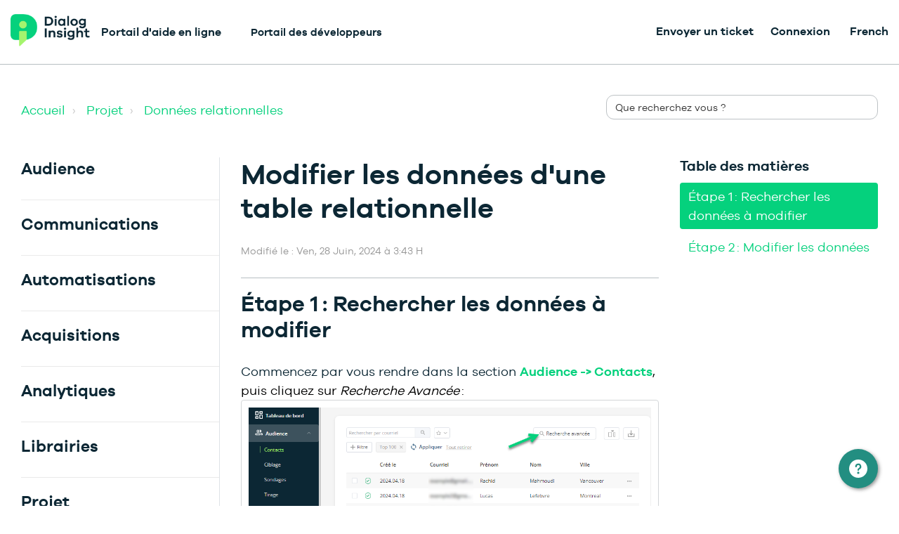

--- FILE ---
content_type: text/html; charset=utf-8
request_url: https://dialoginsight.freshdesk.com/fr/support/solutions/articles/1000249450-mettre-%C3%A0-jour-une-donn%C3%A9e-dans-plusieurs-enregistrements-d-une-table-relationnelle
body_size: 41186
content:
<!DOCTYPE html>
       
        <!--[if lt IE 7]><html class="no-js ie6 dew-dsm-theme " lang="fr" dir="ltr" data-date-format="non_us"><![endif]-->       
        <!--[if IE 7]><html class="no-js ie7 dew-dsm-theme " lang="fr" dir="ltr" data-date-format="non_us"><![endif]-->       
        <!--[if IE 8]><html class="no-js ie8 dew-dsm-theme " lang="fr" dir="ltr" data-date-format="non_us"><![endif]-->       
        <!--[if IE 9]><html class="no-js ie9 dew-dsm-theme " lang="fr" dir="ltr" data-date-format="non_us"><![endif]-->       
        <!--[if IE 10]><html class="no-js ie10 dew-dsm-theme " lang="fr" dir="ltr" data-date-format="non_us"><![endif]-->       
        <!--[if (gt IE 10)|!(IE)]><!--><html class="no-js  dew-dsm-theme " lang="fr" dir="ltr" data-date-format="non_us"><!--<![endif]-->
	<head>
		
		<!-- Title for the page -->
<title> Modifier les données d&#39;une table relationnelle : Dialog Insight - Support </title>

<!-- Meta information -->

      <meta charset="utf-8" />
      <meta http-equiv="X-UA-Compatible" content="IE=edge,chrome=1" />
      <meta name="description" content= "" />
      <meta name="author" content= "" />
       <meta property="og:title" content="Modifier les données d&amp;#39;une table relationnelle" />  <meta property="og:url" content="https://support.dialoginsight.com/fr/support/solutions/articles/1000249450-modifier-les-donn%C3%A9es-d-une-table-relationnelle" />  <meta property="og:description" content="  Étape 1 : Rechercher les données à modifier  Commencez par vous rendre dans la section Audience -&amp;gt; Contacts, puis cliquez sur Recherche Avancée :  Cliquez ensuite sur Recherche dans une table relationnelle :  Sélectionnez la table relationnelle ..." />  <meta property="og:image" content="https://s3.amazonaws.com/cdn.freshdesk.com/data/helpdesk/attachments/production/1000299485/logo/gAAg75N3KVEZX2RubxPRaqh400DzP5IEhQ.png?X-Amz-Algorithm=AWS4-HMAC-SHA256&amp;amp;X-Amz-Credential=AKIAS6FNSMY2XLZULJPI%2F20260112%2Fus-east-1%2Fs3%2Faws4_request&amp;amp;X-Amz-Date=20260112T144442Z&amp;amp;X-Amz-Expires=604800&amp;amp;X-Amz-SignedHeaders=host&amp;amp;X-Amz-Signature=a1cd8959914807adfe444007dcdf68c808b5a4ae33d7b650ca0546ec4a2aac21" />  <meta property="og:site_name" content="Dialog Insight - Support" />  <meta property="og:type" content="article" />  <meta name="twitter:title" content="Modifier les données d&amp;#39;une table relationnelle" />  <meta name="twitter:url" content="https://support.dialoginsight.com/fr/support/solutions/articles/1000249450-modifier-les-donn%C3%A9es-d-une-table-relationnelle" />  <meta name="twitter:description" content="  Étape 1 : Rechercher les données à modifier  Commencez par vous rendre dans la section Audience -&amp;gt; Contacts, puis cliquez sur Recherche Avancée :  Cliquez ensuite sur Recherche dans une table relationnelle :  Sélectionnez la table relationnelle ..." />  <meta name="twitter:image" content="https://s3.amazonaws.com/cdn.freshdesk.com/data/helpdesk/attachments/production/1000299485/logo/gAAg75N3KVEZX2RubxPRaqh400DzP5IEhQ.png?X-Amz-Algorithm=AWS4-HMAC-SHA256&amp;amp;X-Amz-Credential=AKIAS6FNSMY2XLZULJPI%2F20260112%2Fus-east-1%2Fs3%2Faws4_request&amp;amp;X-Amz-Date=20260112T144442Z&amp;amp;X-Amz-Expires=604800&amp;amp;X-Amz-SignedHeaders=host&amp;amp;X-Amz-Signature=a1cd8959914807adfe444007dcdf68c808b5a4ae33d7b650ca0546ec4a2aac21" />  <meta name="twitter:card" content="summary" />  <meta name="keywords" content="mise à jour multiple, changer la valeur d&#39;un champ, TR, donnée relationnelle" />  <link rel="canonical" href="https://support.dialoginsight.com/fr/support/solutions/articles/1000249450-modifier-les-donn%C3%A9es-d-une-table-relationnelle" />  <link rel='alternate' hreflang="en" href="https://support.dialoginsight.com/en/support/solutions/articles/1000249450-updating-information-in-multiple-records-at-once"/>  <link rel='alternate' hreflang="fr" href="https://support.dialoginsight.com/fr/support/solutions/articles/1000249450-modifier-les-donn%C3%A9es-d-une-table-relationnelle"/> 

<!-- Responsive setting -->
<link rel="apple-touch-icon" href="https://s3.amazonaws.com/cdn.freshdesk.com/data/helpdesk/attachments/production/1044815989/fav_icon/xNPYhy1Q8GVw_MNm-s4bLwe2Lzpe93Se9g.png" />
        <link rel="apple-touch-icon" sizes="72x72" href="https://s3.amazonaws.com/cdn.freshdesk.com/data/helpdesk/attachments/production/1044815989/fav_icon/xNPYhy1Q8GVw_MNm-s4bLwe2Lzpe93Se9g.png" />
        <link rel="apple-touch-icon" sizes="114x114" href="https://s3.amazonaws.com/cdn.freshdesk.com/data/helpdesk/attachments/production/1044815989/fav_icon/xNPYhy1Q8GVw_MNm-s4bLwe2Lzpe93Se9g.png" />
        <link rel="apple-touch-icon" sizes="144x144" href="https://s3.amazonaws.com/cdn.freshdesk.com/data/helpdesk/attachments/production/1044815989/fav_icon/xNPYhy1Q8GVw_MNm-s4bLwe2Lzpe93Se9g.png" />
        <meta name="viewport" content="width=device-width, initial-scale=1.0, maximum-scale=5.0, user-scalable=yes" /> 

<meta name="viewport" content="width=device-width, initial-scale=1.0" />
<link href="https://fonts.googleapis.com/css?family=Lato:300,300i,400,400i,700,700i" rel="stylesheet">
<link rel="stylesheet" href="//maxcdn.bootstrapcdn.com/font-awesome/4.7.0/css/font-awesome.min.css" />
<link rel="stylesheet" href="//cdn.jsdelivr.net/highlight.js/9.10.0/styles/github.min.css" />
<link rel="stylesheet" href="//cdn.jsdelivr.net/jquery.magnific-popup/1.0.0/magnific-popup.css" />

<style>
  /*! CSS Used fontfaces */
@font-face {
  font-family: "icomoon";
  src: url(https://deek8ilcp2d17.cloudfront.net/dialoginsight/icomoon.eot);
  src: url(https://deek8ilcp2d17.cloudfront.net/dialoginsight/icomoon.eot#iefix)
      format("embedded-opentype"),
    url(https://deek8ilcp2d17.cloudfront.net/dialoginsight/icomoon.ttf)
      format("truetype"),
    url(https://deek8ilcp2d17.cloudfront.net/dialoginsight/icomoon.woff)
      format("woff"),
    url(https://deek8ilcp2d17.cloudfront.net/dialoginsight/icomoon.svg#icomoon)
      format("svg");
  font-weight: 400;
  font-style: normal;
  font-display: block;
}
@font-face {
  font-family: "icomoon social simple";
  src: url(https://deek8ilcp2d17.cloudfront.net/dialoginsight/icomoon_1.eot);
  src: url(https://deek8ilcp2d17.cloudfront.net/dialoginsight/icomoon_1.eot#iefix)
      format("embedded-opentype"),
    url(https://deek8ilcp2d17.cloudfront.net/dialoginsight/icomoon_1.ttf)
      format("truetype"),
    url(https://deek8ilcp2d17.cloudfront.net/dialoginsight/icomoon_1.woff)
      format("woff"),
    url(https://deek8ilcp2d17.cloudfront.net/dialoginsight/icomoon_1.svg#icomoon)
      format("svg");
  font-weight: 400;
  font-style: normal;
  font-display: block;
}
@font-face {
  font-family: "Galano Grostesque";
  src: local("galano_grotesque"),
    url(https://deek8ilcp2d17.cloudfront.net/dialoginsight/GalanoGrotesque-Regular.woff2)
      format("woff2"),
    url(https://deek8ilcp2d17.cloudfront.net/dialoginsight/GalanoGrotesque-Regular.woff)
      format("woff");
  font-display: swap;
  font-weight: 400;
  font-style: normal;
}
@font-face {
  font-family: "Galano Grostesque";
  src: local("galano_grotesque_semibold"),
    url(https://deek8ilcp2d17.cloudfront.net/dialoginsight/GalanoGrotesque-SemiBold.woff2)
      format("woff2"),
    url(https://deek8ilcp2d17.cloudfront.net/dialoginsight/GalanoGrotesque-SemiBold.woff)
      format("woff");
  font-display: swap;
  font-weight: 700;
  font-style: normal;
}
</style>
<script
  src="https://code.jquery.com/jquery-3.6.3.min.js"
  integrity="sha256-pvPw+upLPUjgMXY0G+8O0xUf+/Im1MZjXxxgOcBQBXU="
  crossorigin="anonymous"></script>


<script type="module" src="https://js-wc.site24x7static.com/site24x7/client/statusiq_status_widget/statusiq-status-widget.esm.js?07_2023"></script>
<script nomodule src="https://js-wc.site24x7static.com/site24x7/client/statusiq_status_widget/statusiq-status-widget.js?07_2023"></script>


<script id="DI-Journey-MwEAAHpHZXhlTeYsAABjVWtONEt6CAAA" type="text/javascript" src="https://t.ofsys.com/js/Journey/1/MwEAAHpHZXhlTeYsAABjVWtONEt6CAAA/DI.Journey-min.js"></script>

  <style>

    .widget-contacts.svelte-1k7yf85 {
      font-family: -apple-system, BlinkMacSystemFont, 'Segoe UI', Roboto, Oxygen, Ubuntu, Cantarell,
        'Open Sans', 'Helvetica Neue', sans-serif;
    }
    .widget-contacts__button.svelte-44sttq {
      position: fixed;
      bottom: 25px;
      right: 30px;
      cursor: pointer;
      width: 56px;
      height: 56px;
      background-color: var(--brand-color);
      border: none;
      border-radius: 50%;
      -webkit-box-shadow: 2px 2px 5px 0 rgba(45, 45, 45, 0.5);
      box-shadow: 2px 2px 5px 0 rgba(45, 45, 45, 0.5);
      text-align: center;
      z-index: 9999 !important;
      margin: 0;
      padding: 0;
      -webkit-transition: background-color 0.25s ease;
      transition: background-color 0.25s ease;
      overflow: hidden;
    }
    .widget-contacts__button.svelte-44sttq:hover:before,
    .widget-contacts__button.svelte-44sttq:focus:before {
      content: '';
      position: absolute;
      top: 0;
      bottom: 0;
      left: 0;
      right: 0;
      width: 100%;
      height: 100%;
      background-color: rgba(0, 0, 0, 0.2);
    }
    .widget-contacts__icon.svelte-44sttq {
      width: 100%;
      height: 100%;
      display: -webkit-box;
      display: -ms-flexbox;
      display: flex;
      -webkit-box-pack: center;
      -ms-flex-pack: center;
      justify-content: center;
      -webkit-box-align: center;
      -ms-flex-align: center;
      align-items: center;
    }
    .widget-contacts__menu.svelte-1wugmya {
      position: fixed;
      right: 30px;
      bottom: 100px;
      display: -webkit-box;
      display: -ms-flexbox;
      display: flex;
      -webkit-box-pack: center;
      -ms-flex-pack: center;
      justify-content: center;
      -webkit-box-orient: vertical;
      -webkit-box-direction: normal;
      -ms-flex-direction: column;
      flex-direction: column;
      -webkit-box-shadow: 8px 8px 15px 0 rgba(45, 45, 45, 0.5);
      box-shadow: 8px 8px 15px 0 rgba(45, 45, 45, 0.5);
      border-radius: 6px;
      overflow-x: hidden;
      overflow-y: auto;
      max-height: calc(100vh - 196px);
      min-width: calc(100vw - 60px);
      max-width: calc(100vw - 60px);
      z-index: 9999 !important;
    }
    @media (min-width: 768px) {
      .widget-contacts__menu.svelte-1wugmya {
        min-width: 320px;
        max-width: 320px;
      }
    }
    .widget-contacts-menu__header.svelte-1wugmya {
      color: #ffffff;
      width: 100%;
      max-width: 100%;
      min-height: 75px;
      padding: 24px 27px;
      line-height: 1.3;
      -webkit-box-sizing: border-box;
      box-sizing: border-box;
      background-color: var(--brand-color);
      background-size: 100% 100%;
      background-repeat: repeat;
      overflow: inherit;
      text-overflow: ellipsis;
      word-break: break-word;
      word-wrap: break-word;
      border-top-left-radius: 6px;
      border-top-right-radius: 6px;
      text-align: left;
    }
    .widget-contacts-menu__title.svelte-1wugmya {
      font-size: 1.25em;
      letter-spacing: 0.04em;
      text-transform: none;
      margin: 0 0 8px 0;
    }
    .widget-contacts-menu__description.svelte-1wugmya {
      font-size: 0.875em;
      letter-spacing: 0.0285em;
      margin: 0;
    }
    .widget-contacts-menu__list.svelte-1wugmya {
      width: 100%;
      display: -webkit-box;
      display: -ms-flexbox;
      display: flex;
      -webkit-box-orient: vertical;
      -webkit-box-direction: normal;
      -ms-flex-direction: column;
      flex-direction: column;
      -ms-flex-wrap: nowrap;
      flex-wrap: nowrap;
      -webkit-box-align: center;
      -ms-flex-align: center;
      align-items: center;
      -ms-flex-line-pack: center;
      align-content: center;
      margin: 0;
      padding-left: 0;
      list-style-type: none;
      border-radius: 6px;
    }
    .widget-contacts-menu__item.svelte-l4td3o.svelte-l4td3o {
      width: 100%;
      min-height: 60px;
      -webkit-box-sizing: border-box;
      box-sizing: border-box;
      padding-top: 0;
      padding-bottom: 0;
      display: -webkit-box;
      display: -ms-flexbox;
      display: flex;
      -webkit-box-orient: horizontal;
      -webkit-box-direction: normal;
      -ms-flex-direction: row;
      flex-direction: row;
      -ms-flex-wrap: nowrap;
      flex-wrap: nowrap;
      -webkit-box-pack: start;
      -ms-flex-pack: start;
      justify-content: flex-start;
      -webkit-box-align: center;
      -ms-flex-align: center;
      align-items: center;
      pointer-events: auto;
      cursor: pointer;
      -webkit-transition: background-color 0.25s ease;
      transition: background-color 0.25s ease;
      background-color: #fff;
    }
    .widget-contacts-menu__item.svelte-l4td3o.svelte-l4td3o:not(:last-child) {
      border-bottom: 1px solid #dcdcdc;
    }
    .widget-contacts-menu__item.svelte-l4td3o.svelte-l4td3o:hover {
      background-color: #fafafa;
    }
    .widget-contacts-menu__item.svelte-l4td3o:hover .widget-contacts-menu__link.svelte-l4td3o {
      color: var(--brand-color);
    }
    .widget-contacts-menu__link.svelte-l4td3o.svelte-l4td3o {
      display: -webkit-box;
      display: -ms-flexbox;
      display: flex;
      height: 100%;
      padding: 14px 0 14px 0;
      text-decoration: none;
      -webkit-box-align: center;
      -ms-flex-align: center;
      align-items: center;
      color: #333;
      align-items: center;
      vertical-align: middle;
      width: 100%;
    }
    .widget-contacts-menu__link-icon.svelte-l4td3o.svelte-l4td3o {
      height: 32px;
      max-height: 32px;
      width: 80px;
    }
    .widget-contacts-menu__link-name.svelte-l4td3o.svelte-l4td3o {
      font-size: 1em;
      padding-right: 24px;
      letter-spacing: 0.025rem;
      overflow: hidden;
      text-overflow: ellipsis;
      white-space: pre-line;
      word-break: keep-all;
      word-wrap: normal;
      -webkit-transition: color 0.25s ease;
      transition: color 0.25s ease;
      line-height: 1.5;
    }
    .widget-contacts-menu__link-icon.svelte-l4td3o.svelte-l4td3o {
      width: 32px;
      max-width: 32px;
      height: auto;
      -webkit-box-sizing: content-box;
      box-sizing: content-box;
      stroke: var(--brand-color) !important;
      background-color: transparent;
      padding-left: 24px;
      padding-right: 24px;
      display: -webkit-box;
      display: -ms-flexbox;
      display: flex;
      -webkit-box-align: center;
      -ms-flex-align: center;
      align-items: center;
      -webkit-box-pack: center;
      -ms-flex-pack: center;
      justify-content: center;
    }

    .widget-contacts-menu__link-icon svg use {
      display: none !important;
    }

    </style>
    
    <script>
    var contactsWidget = function () {
      "use strict";
    
      function t() {
      }
    
      function e(t) {
        return t()
      }
    
      function n() {
        return Object.create(null)
      }
    
      function o(t) {
        t.forEach(e)
      }
    
      function i(t) {
        return "function" == typeof t
      }
    
      function s(t, e) {
        return t != t ? e == e : t !== e || t && "object" == typeof t || "function" == typeof t
      }
    
      function c(e, n, o) {
        e.$$.on_destroy.push(function (e, ...n) {
          if (null == e) return t;
          const o = e.subscribe(...n);
          return o.unsubscribe ? () => o.unsubscribe() : o
        }(n, o))
      }
    
      function r(t, e) {
        t.appendChild(e)
      }
    
      function l(t, e, n) {
        t.insertBefore(e, n || null)
      }
    
      function a(t) {
        t.parentNode.removeChild(t)
      }
    
      function u(t) {
        return document.createElement(t)
      }
    
      function f(t) {
        return document.createTextNode(t)
      }
    
      function d() {
        return f(" ")
      }
    
      function m(t, e, n, o) {
        return t.addEventListener(e, n, o), () => t.removeEventListener(e, n, o)
      }
    
      function g(t, e, n) {
        null == n ? t.removeAttribute(e) : t.getAttribute(e) !== n && t.setAttribute(e, n)
      }
    
      function p(t, e, n, o) {
        t.style.setProperty(e, n, o ? "important" : "")
      }
    
      let h;
    
      function w(t) {
        h = t
      }
    
      function v() {
        if (!h) throw new Error("Function called outside component initialization");
        return h
      }
    
      const $ = [], b = [], _ = [], k = [], y = Promise.resolve();
      let x = !1;
    
      function C(t) {
        _.push(t)
      }
    
      let E = !1;
      const I = new Set;
    
      function j() {
        if (!E) {
          E = !0;
          do {
            for (let t = 0; t < $.length; t += 1) {
              const e = $[t];
              w(e), A(e.$$)
            }
            for (w(null), $.length = 0; b.length;) b.pop()();
            for (let t = 0; t < _.length; t += 1) {
              const e = _[t];
              I.has(e) || (I.add(e), e())
            }
            _.length = 0
          } while ($.length);
          for (; k.length;) k.pop()();
          x = !1, E = !1, I.clear()
        }
      }
    
      function A(t) {
        if (null !== t.fragment) {
          t.update(), o(t.before_update);
          const e = t.dirty;
          t.dirty = [-1], t.fragment && t.fragment.p(t.ctx, e), t.after_update.forEach(C)
        }
      }
    
      const S = new Set;
      let W;
    
      function L(t, e) {
        t && t.i && (S.delete(t), t.i(e))
      }
    
      function z(t, e, n, o) {
        if (t && t.o) {
          if (S.has(t)) return;
          S.add(t), W.c.push((() => {
            S.delete(t), o && (n && t.d(1), o())
          })), t.o(e)
        }
      }
    
      function M(t) {
        t && t.c()
      }
    
      function O(t, n, s, c) {
        const {fragment: r, on_mount: l, on_destroy: a, after_update: u} = t.$$;
        r && r.m(n, s), c || C((() => {
          const n = l.map(e).filter(i);
          a ? a.push(...n) : o(n), t.$$.on_mount = []
        })), u.forEach(C)
      }
    
      function N(t, e) {
        const n = t.$$;
        null !== n.fragment && (o(n.on_destroy), n.fragment && n.fragment.d(e), n.on_destroy = n.fragment = null, n.ctx = [])
      }
    
      function q(t, e) {
        -1 === t.$$.dirty[0] && ($.push(t), x || (x = !0, y.then(j)), t.$$.dirty.fill(0)), t.$$.dirty[e / 31 | 0] |= 1 << e % 31
      }
    
      function T(e, i, s, c, r, l, u = [-1]) {
        const f = h;
        w(e);
        const d = e.$$ = {
          fragment: null,
          ctx: null,
          props: l,
          update: t,
          not_equal: r,
          bound: n(),
          on_mount: [],
          on_destroy: [],
          on_disconnect: [],
          before_update: [],
          after_update: [],
          context: new Map(f ? f.$$.context : i.context || []),
          callbacks: n(),
          dirty: u,
          skip_bound: !1
        };
        let m = !1;
        if (d.ctx = s ? s(e, i.props || {}, ((t, n, ...o) => {
          const i = o.length ? o[0] : n;
          return d.ctx && r(d.ctx[t], d.ctx[t] = i) && (!d.skip_bound && d.bound[t] && d.bound[t](i), m && q(e, t)), n
        })) : [], d.update(), m = !0, o(d.before_update), d.fragment = !!c && c(d.ctx), i.target) {
          if (i.hydrate) {
            const t = function (t) {
              return Array.from(t.childNodes)
            }(i.target);
            d.fragment && d.fragment.l(t), t.forEach(a)
          } else d.fragment && d.fragment.c();
          i.intro && L(e.$$.fragment), O(e, i.target, i.anchor, i.customElement), j()
        }
        w(f)
      }
    
      class B {
        $destroy() {
          N(this, 1), this.$destroy = t
        }
    
        $on(t, e) {
          const n = this.$$.callbacks[t] || (this.$$.callbacks[t] = []);
          return n.push(e), () => {
            const t = n.indexOf(e);
            -1 !== t && n.splice(t, 1)
          }
        }
    
        $set(t) {
          var e;
          this.$$set && (e = t, 0 !== Object.keys(e).length) && (this.$$.skip_bound = !0, this.$$set(t), this.$$.skip_bound = !1)
        }
      }
    
      const H = [];
    
      function P(e, n = t) {
        let o;
        const i = [];
    
        function c(t) {
          if (s(e, t) && (e = t, o)) {
            const t = !H.length;
            for (let t = 0; t < i.length; t += 1) {
              const n = i[t];
              n[1](), H.push(n, e)
            }
            if (t) {
              for (let t = 0; t < H.length; t += 2) H[t][0](H[t + 1]);
              H.length = 0
            }
          }
        }
    
        return {
          set: c, update: function (t) {
            c(t(e))
          }, subscribe: function (s, r = t) {
            const l = [s, r];
            return i.push(l), 1 === i.length && (o = n(c) || t), s(e), () => {
              const t = i.indexOf(l);
              -1 !== t && i.splice(t, 1), 0 === i.length && (o(), o = null)
            }
          }
        }
      }
    
      var Z = P(!1), F = P(!0);
    
      function U(t) {
        let e;
        return {
          c() {
            e = u("div"), e.innerHTML = '<svg xmlns="http://www.w3.org/2000/svg" version="1.1" xmlns:xlink="http://www.w3.org/1999/xlink" xmlns:svgjs="http://svgjs.com/svgjs" viewBox="0 0 21 21" width="21" height="21"><g transform="matrix(0.875,0,0,0.875,0,0)"><path d="M14.3,12.179a.25.25,0,0,1,0-.354l9.263-9.262A1.5,1.5,0,0,0,21.439.442L12.177,9.7a.25.25,0,0,1-.354,0L2.561.442A1.5,1.5,0,0,0,.439,2.563L9.7,11.825a.25.25,0,0,1,0,.354L.439,21.442a1.5,1.5,0,0,0,2.122,2.121L11.823,14.3a.25.25,0,0,1,.354,0l9.262,9.263a1.5,1.5,0,0,0,2.122-2.121Z" fill="#ffffff" stroke="none" stroke-linecap="round" stroke-linejoin="round" stroke-width="0"></path></g></svg>', g(e, "class", "widget-contacts__icon svelte-44sttq")
          }, m(t, n) {
            l(t, e, n)
          }, d(t) {
            t && a(e)
          }
        }
      }
    
      function D(t) {
        let e;
        return {
          c() {
            e = u("div"), e.innerHTML = '<svg focused="false" aria-hidden="true" xmlns="http://www.w3.org/2000/svg" version="1.1" xmlns:xlink="http://www.w3.org/1999/xlink" xmlns:svgjs="http://svgjs.com/svgjs" viewBox="0 0 26 26" width="26" height="26"><g transform="matrix(1.0833333333333333,0,0,1.0833333333333333,0,0)"><path d="M12,0A12,12,0,1,0,24,12,12.013,12.013,0,0,0,12,0Zm0,19a1.5,1.5,0,1,1,1.5-1.5A1.5,1.5,0,0,1,12,19Zm1.6-6.08a1,1,0,0,0-.6.917,1,1,0,1,1-2,0,3,3,0,0,1,1.8-2.75A2,2,0,1,0,10,9.255a1,1,0,1,1-2,0,4,4,0,1,1,5.6,3.666Z" fill="#ffffff" stroke="none" stroke-linecap="round" stroke-linejoin="round" stroke-width="0"></path></g></svg>', g(e, "class", "widget-contacts__icon svelte-44sttq")
          }, m(t, n) {
            l(t, e, n)
          }, d(t) {
            t && a(e)
          }
        }
      }
    
      function G(e) {
        let n, o, i;
    
        function s(t, e) {
          return t[0] ? D : U
        }
    
        let c = s(e), r = c(e);
        return {
          c() {
            n = u("button"), r.c(), g(n, "class", "widget-contacts__button svelte-44sttq"), g(n, "type", "button"), g(n, "name", "Channel Menu"), g(n, "aria-label", "Channel Menu"), g(n, "aria-expanded", "true"), g(n, "aria-haspopup", "true")
          }, m(t, s) {
            l(t, n, s), r.m(n, null), o || (i = m(n, "click", e[1]), o = !0)
          }, p(t, [e]) {
            c !== (c = s(t)) && (r.d(1), r = c(t), r && (r.c(), r.m(n, null)))
          }, i: t, o: t, d(t) {
            t && a(n), r.d(), o = !1, i()
          }
        }
      }
    
      function J(t, e, n) {
        let o, i;
        return c(t, Z, (t => n(2, o = t))), c(t, F, (t => n(0, i = t))), [i, function () {
          Z.set(!o), F.set(!i)
        }]
      }
    
      class K extends B {
        constructor(t) {
          super(), T(this, t, J, G, s, {})
        }
      }
    
      function Q(e) {
        let n, o, s, c, p, h, w, v, $, b, _, k, y, x = e[0].title + "";
        return {
          c() {
            n = u("li"), o = u("a"), s = u("div"), c = u("img"), w = d(), v = u("span"), $ = f(x), g(c, "class", "widget-contacts-menu__link-icon-svg svg-icon"), c.src !== (p = e[0].icon) && g(c, "src", p), g(c, "alt", h = "Icons " + e[0].name), g(s, "class", "widget-contacts-menu__link-icon svelte-l4td3o"), g(v, "class", "widget-contacts-menu__link-name svelte-l4td3o"), g(o, "class", "widget-contacts-menu__link svelte-l4td3o"), g(o, "href", b = e[0].link), g(o, "target", _ = e[0].newWindow ? "_blank" : "_self"), g(o, "rel", "noopener"), g(o, "tabindex", "0"), g(o, "role", "option"), g(n, "class", "widget-contacts-menu__item svelte-l4td3o"), g(n, "role", "presentation")
          }, m(t, a) {
            l(t, n, a), r(n, o), r(o, s), r(s, c), e[3](s), r(o, w), r(o, v), r(v, $), k || (y = m(o, "click", (function () {
              i(e[0].onClick ? e[2](e[0].onClick) : "") && (e[0].onClick ? e[2](e[0].onClick) : "").apply(this, arguments)
            })), k = !0)
          }, p(t, [n]) {
            e = t, 1 & n && c.src !== (p = e[0].icon) && g(c, "src", p), 1 & n && h !== (h = "Icons " + e[0].name) && g(c, "alt", h), 1 & n && x !== (x = e[0].title + "") && function (t, e) {
              e = "" + e, t.wholeText !== e && (t.data = e)
            }($, x), 1 & n && b !== (b = e[0].link) && g(o, "href", b), 1 & n && _ !== (_ = e[0].newWindow ? "_blank" : "_self") && g(o, "target", _)
          }, i: t, o: t, d(t) {
            t && a(n), e[3](null), k = !1, y()
          }
        }
      }
    
      function R(t, e, n) {
        let o, i;
        c(t, Z, (t => n(4, o = t))), c(t, F, (t => n(5, i = t)));
        let s, {menuItem: r} = e;
        var l;
        return l = async () => {
          const t = s.querySelector(".svg-icon"), e = t.getAttribute("src"),
            o = t.className ? t.className.split(" ")[0] : "";
          e.includes("svg") && async function () {
            const t = await fetch(e), i = await t.text();
            n(1, s.innerHTML = i, s), s.querySelector("svg").classList.add(o)
          }()
        }, v().$$.on_mount.push(l), t.$$set = t => {
          "menuItem" in t && n(0, r = t.menuItem)
        }, [r, s, function (t) {
          t(), Z.set(!o), F.set(!i)
        }, function (t) {
          b[t ? "unshift" : "push"]((() => {
            s = t, n(1, s)
          }))
        }]
      }
    
      class V extends B {
        constructor(t) {
          super(), T(this, t, R, Q, s, {menuItem: 0})
        }
      }
    
      function X(t, e, n) {
        const o = t.slice();
        return o[4] = e[n], o
      }
    
      function Y(e) {
        let n, o, i = e[4].active && function (e) {
          let n, o;
          return n = new V({props: {menuItem: e[4]}}), {
            c() {
              M(n.$$.fragment)
            }, m(t, e) {
              O(n, t, e), o = !0
            }, p: t, i(t) {
              o || (L(n.$$.fragment, t), o = !0)
            }, o(t) {
              z(n.$$.fragment, t), o = !1
            }, d(t) {
              N(n, t)
            }
          }
        }(e);
        return {
          c() {
            i && i.c(), n = f("")
          }, m(t, e) {
            i && i.m(t, e), l(t, n, e), o = !0
          }, p(t, e) {
            t[4].active && i.p(t, e)
          }, i(t) {
            o || (L(i), o = !0)
          }, o(t) {
            z(i), o = !1
          }, d(t) {
            i && i.d(t), t && a(n)
          }
        }
      }
    
      function tt(t) {
        let e, n, i, s, c, f, m, h, w = t[1].menuItems, v = [];
        for (let e = 0; e < w.length; e += 1) v[e] = Y(X(t, w, e));
        const $ = t => z(v[t], 1, 1, (() => {
          v[t] = null
        }));
        return {
          c() {
            e = u("div"), n = u("header"), i = u("h2"), i.textContent = `${t[1].title}`, s = d(), c = u("p"), c.textContent = `${t[1].description}`, f = d(), m = u("ul");
            for (let t = 0; t < v.length; t += 1) v[t].c();
            g(i, "class", "widget-contacts-menu__title svelte-1wugmya"), g(c, "class", "widget-contacts-menu__description svelte-1wugmya"), g(n, "class", "widget-contacts-menu__header svelte-1wugmya"), g(m, "class", "widget-contacts-menu__list svelte-1wugmya"), g(m, "aria-label", "Choose channel"), g(e, "class", "widget-contacts__menu widget-contacts-menu svelte-1wugmya"), g(e, "role", "dialog"), p(e, "visibility", t[0] ? "visible" : "hidden")
          }, m(t, o) {
            l(t, e, o), r(e, n), r(n, i), r(n, s), r(n, c), r(e, f), r(e, m);
            for (let t = 0; t < v.length; t += 1) v[t].m(m, null);
            h = !0
          }, p(t, [n]) {
            if (2 & n) {
              let e;
              for (w = t[1].menuItems, e = 0; e < w.length; e += 1) {
                const o = X(t, w, e);
                v[e] ? (v[e].p(o, n), L(v[e], 1)) : (v[e] = Y(o), v[e].c(), L(v[e], 1), v[e].m(m, null))
              }
              for (W = {r: 0, c: [], p: W}, e = w.length; e < v.length; e += 1) $(e);
              W.r || o(W.c), W = W.p
            }
            (!h || 1 & n) && p(e, "visibility", t[0] ? "visible" : "hidden")
          }, i(t) {
            if (!h) {
              for (let t = 0; t < w.length; t += 1) L(v[t]);
              h = !0
            }
          }, o(t) {
            v = v.filter(Boolean);
            for (let t = 0; t < v.length; t += 1) z(v[t]);
            h = !1
          }, d(t) {
            t && a(e), function (t, e) {
              for (let n = 0; n < t.length; n += 1) t[n] && t[n].d(e)
            }(v, t)
          }
        }
      }
    
      function et(t, e) {
        let n = t.slice();
        return void 0 === e || e.forEach((t => {
          n.forEach((e => {
            if (t.name === e.name) for (let n in e) Object.prototype.hasOwnProperty.call(t, [n]) && (e[n] = t[n])
          }))
        })), n
      }
    
      function nt(t, e, n) {
        let o;
        c(t, Z, (t => n(0, o = t)));
        let {defaultSettings: i} = e;
        const s = (r = "customSettings", v().$$.context.get(r));
        var r;
        const l = function (t, e) {
          let n = {};
          for (let o in e) Object.prototype.hasOwnProperty.call(t, [o]) && !Array.isArray(e[o]) && (void 0 !== e[o] ? n[o] = e[o] : n[o] = t[o]), Array.isArray(t[o]) && (n[o] = et(t[o], e[o]));
          return n
        }(i, s);
        return t.$$set = t => {
          "defaultSettings" in t && n(2, i = t.defaultSettings)
        }, [o, l, i]
      }
    
      class ot extends B {
        constructor(t) {
          super(), T(this, t, nt, tt, s, {defaultSettings: 2})
        }
      }
    
      function it(e) {
        let n, o, i, s, c;
        return o = new K({}), s = new ot({props: {defaultSettings: e[1]}}), {
          c() {
            n = u("div"), M(o.$$.fragment), i = d(), M(s.$$.fragment), g(n, "class", "widget-contacts svelte-1k7yf85"), p(n, "--brand-color", e[0].brandColor ? e[0].brandColor : e[1].brandColor)
          }, m(t, e) {
            l(t, n, e), O(o, n, null), r(n, i), O(s, n, null), c = !0
          }, p: t, i(t) {
            c || (L(o.$$.fragment, t), L(s.$$.fragment, t), c = !0)
          }, o(t) {
            z(o.$$.fragment, t), z(s.$$.fragment, t), c = !1
          }, d(t) {
            t && a(n), N(o), N(s)
          }
        }
      }
    
      function st(t, e, n) {
        let {title: o} = e, {description: i} = e, {menuItems: s} = e, {brandColor: c} = e;
        const r = {title: o, description: i, brandColor: c, menuItems: s};
        var l, a;
        l = "customSettings", a = r, v().$$.context.set(l, a);
        const u = {
          title: "How can we help?",
          description: "Select a channel and let's talk.",
          brandColor: "#276fd0",
          menuItems: [{
            name: "chat", title: "Chat", icon: "chat.svg", link: "javascript:void(0);", onClick() {
              FreshworksWidget('open')}, active: !1
          }, {
            name: "new-ticket",
            title: "New Ticket",
            icon: "new-ticket.svg",
            link: "javascript:void(0);",
            onClick: !1,
            active: !0,
            newWindow: !1
          }, {
            name: "call",
            title: "Call (US Number)",
            icon: "call.svg",
            link: "javascript:void(0);",
            onClick: !1,
            active: !0,
            newWindow: !1
          }, {
            name: "web-site",
            title: "Web site",
            icon: "web-site.svg",
            link: "javascript:void(0);",
            onClick: !1,
            active: !0,
            newWindow: !1
          }]
        };
        return function () {
          let t;
    
          function e(e) {
            e.menuItems.forEach((e => {
              "chat" === e.name && (t = e.active)
            }))
          }
    
          if (e(void 0 !== r.menuItems ? r : u), t) {
            let t = setInterval((() => {
              "undefined" != typeof zE && (zE("webWidget", "hide"), clearInterval(t)), console.log("Function search check zE")
            }), 500)
          }
        }(), t.$$set = t => {
          "title" in t && n(2, o = t.title), "description" in t && n(3, i = t.description), "menuItems" in t && n(4, s = t.menuItems), "brandColor" in t && n(5, c = t.brandColor)
        }, [r, u, o, i, s, c]
      }
    
      class ct extends B {
        constructor(t) {
          super(), T(this, t, st, it, s, {title: 2, description: 3, menuItems: 4, brandColor: 5})
        }
      }
    
      return function (t) {
        return new ct({target: document.body, props: t})
      }
    }();
    </script>
    
		
		<!-- Adding meta tag for CSRF token -->
		<meta name="csrf-param" content="authenticity_token" />
<meta name="csrf-token" content="A93gzQaZ5yKcrNf/GyLFq58I4rR6JvCKXBO7xdbpIdHnDHZ8eO/7WWXBjqru4d6VjwR4WVJTyxo7WUHx1ivmLg==" />
		<!-- End meta tag for CSRF token -->
		
		<!-- Fav icon for portal -->
		<link rel='shortcut icon' href='https://s3.amazonaws.com/cdn.freshdesk.com/data/helpdesk/attachments/production/1044815989/fav_icon/xNPYhy1Q8GVw_MNm-s4bLwe2Lzpe93Se9g.png' />

		<!-- Base stylesheet -->
 
		<link rel="stylesheet" media="print" href="https://assets1.freshdesk.com/assets/cdn/portal_print-6e04b27f27ab27faab81f917d275d593fa892ce13150854024baaf983b3f4326.css" />
	  		<link rel="stylesheet" media="screen" href="https://assets5.freshdesk.com/assets/cdn/portal_utils-f2a9170fce2711ae2a03e789faa77a7e486ec308a2367d6dead6c9890a756cfa.css" />

		
		<!-- Theme stylesheet -->

		<link href="/support/theme.css?v=4&amp;d=1764343212" media="screen" rel="stylesheet" type="text/css">

		<!-- Google font url if present -->
		<link href='https://fonts.googleapis.com/css?family=Source+Sans+Pro:regular,italic,600,700,700italic' rel='stylesheet' type='text/css' nonce='KPbMwF3tnk/80ZOlE7EDmA=='>

		<!-- Including default portal based script framework at the top -->
		<script src="https://assets6.freshdesk.com/assets/cdn/portal_head_v2-d07ff5985065d4b2f2826fdbbaef7df41eb75e17b915635bf0413a6bc12fd7b7.js"></script>
		<!-- Including syntexhighlighter for portal -->
		<script src="https://assets3.freshdesk.com/assets/cdn/prism-841b9ba9ca7f9e1bc3cdfdd4583524f65913717a3ab77714a45dd2921531a402.js"></script>

		    <!-- Google tag (gtag.js) -->
	<script async src='https://www.googletagmanager.com/gtag/js?id=UA-107040949-1 ' nonce="KPbMwF3tnk/80ZOlE7EDmA=="></script>
	<script nonce="KPbMwF3tnk/80ZOlE7EDmA==">
	  window.dataLayer = window.dataLayer || [];
	  function gtag(){dataLayer.push(arguments);}
	  gtag('js', new Date());
	  gtag('config', 'UA-107040949-1 ');
	</script>


		<!-- Access portal settings information via javascript -->
		 <script type="text/javascript">     var portal = {"language":"fr","name":"Dialog Insight - Support","contact_info":"","current_page_name":"article_view","current_tab":"solutions","vault_service":{"url":"https://vault-service.freshworks.com/data","max_try":2,"product_name":"fd"},"current_account_id":90883,"preferences":{"bg_color":"#F5F7F9","header_color":"#F5F7F9","help_center_color":"#12344D","footer_color":"#12344D","tab_color":"#FFFFFF","tab_hover_color":"#12344D","btn_background":"#FFFFFF","btn_primary_background":"#12344D","base_font":"Source Sans Pro","text_color":"#264966","headings_font":"Source Sans Pro","headings_color":"#FFFFFF","link_color":"#2C5CC5","link_color_hover":"#021519","input_focus_ring_color":"#EBEFF3","card_color":"#FFFFFF","card_text_color":"#264966","card_border_color":"#EBEFF3","non_responsive":false},"image_placeholders":{"spacer":"https://assets9.freshdesk.com/assets/misc/spacer.gif","profile_thumb":"https://assets5.freshdesk.com/assets/misc/profile_blank_thumb-4a7b26415585aebbd79863bd5497100b1ea52bab8df8db7a1aecae4da879fd96.jpg","profile_medium":"https://assets5.freshdesk.com/assets/misc/profile_blank_medium-1dfbfbae68bb67de0258044a99f62e94144f1cc34efeea73e3fb85fe51bc1a2c.jpg"},"falcon_portal_theme":false,"current_object_id":1000249450};     var attachment_size = 20;     var blocked_extensions = "";     var allowed_extensions = "";     var store = { 
        ticket: {},
        portalLaunchParty: {} };    store.portalLaunchParty.ticketFragmentsEnabled = false;    store.pod = "us-east-1";    store.region = "US"; </script> 


			
	</head>
	<body>
            	
		
		
		

<!-- Notification Messages -->
 <div class="alert alert-with-close notice hide" id="noticeajax"></div> 
<div class="layout layout--anonymous">
  <div class="layout__head">
  	

  
 


<style>
  
  @media (min-width: 768px) {
  .category-list-item {
    min-height: 120px !important;
    height: unset !important;
} 
  } 
  
  .logo .light {
    display: none;
  }
  body .topbar, body .language-options .dropdown-toggle {
    font-size: 16px;
}
  
  .search-box--small.search-box .hc-search-input input[type=text] {
    padding-left: 12px;
  }
  
  .banner-language-selector:first-of-type,
  .language-options .dropdown .caret {display: none !important}
  
 .topbar__help-center-name {
    line-height: 46px;
}
  .topbar__container-inner {
    max-width: 1570px;
}
  
  .topbar__nav {
    padding-right: 15px;
    padding-left: 15px;
  }
  .widget-contacts__menu.svelte-1wugmya {
    overflow: hidden;
    background: #fff;
  }
    
    .topbar__controls a[href*='/signup'] { display: none !important }
  
 @media (min-width: 992px) {
  .topbar__controls>*+* {
    margin-left: 0 !important;
  }
    .topbar__controls>*+* a,
   .topbar__controls .banner-language-selector {
    margin-left: 1.5rem !important;
  }
 }

</style>

<header class="topbar topbar--small" data-topbar>
  <div class="topbar__nav bt-container">
    <div class="bt-container-inner topbar__container-inner">
      <div class="topbar__inner">
        <div class="topbar__col topbar__col--logo">
          <div class="logo-wrapper">
            <div class="logo">
              <a href="https://support.dialoginsight.com/fr/support/home">
                <img class="dark" src="https://breezythemes.s3.us-west-2.amazonaws.com/dialoginsight/logo-dialog-insight.png" alt="">
                <img class="light" src="https://breezythemes.s3.us-west-2.amazonaws.com/dialoginsight/Logo_Dialog-Insight_Version_Blanche.png" alt="">
              </a>              
            </div>
            
            <span class="topbar__help-center-name portail-ael">Portail d'aide en ligne</span>
            <span class="topbar__help-center-name portail-dev"> <a href="https://developers.dialoginsight.com/fr/support/home" class="btn btn-secondary">Portail des développeurs</a></span>
              
          </div>

          <button type="button" role="button" aria-label="Toggle Navigation" class="lines-button x" data-toggle-menu> <span class="lines"></span> </button>
        </div>
        <div class="topbar__col topbar__menu">
          <div class="topbar__collapse" data-menu>
            <div class="topbar__controls topbar__controls--anonymous">
              <a class="topbar__link" href="/fr/support/tickets/new">Envoyer un ticket</a>
              <b class="hide-desktop"><a href="https://developers.dialoginsight.com/fr/support/home">Portail des développeurs</a></b>
              <div class="banner-language-selector pull-right" data-tabs="tabs"
                data-toggle='tooltip' data-placement="bottom" title=""><ul class="language-options" role="tablist"><li class="dropdown"><h5 class="dropdown-toggle" data-toggle="dropdown"><span>French</span><span class="caret"></span></h5><ul class="dropdown-menu " role="menu" aria-labelledby="dropdownMenu"><li><a class="active" tabindex="-1" href="/fr/support/solutions/articles/1000249450-modifier-les-donn%C3%A9es-d-une-table-relationnelle"><span class='icon-dd-tick-dark'></span>French </a></li><li><a class="" tabindex="-1" href="/en/support/solutions/articles/1000249450-updating-information-in-multiple-records-at-once">English</a></li></ul></li></ul></div> <div class="welcome">Bienvenue <b></b> </div>  <b><a href="/fr/support/login"><b>Connexion</b></a></b> &nbsp;<b><a href="/fr/support/signup"><b>S'inscrire</b></a></b>
              <div class="banner-language-selector pull-right" data-tabs="tabs"
                data-toggle='tooltip' data-placement="bottom" title=""><ul class="language-options" role="tablist"><li class="dropdown"><h5 class="dropdown-toggle" data-toggle="dropdown"><span>French</span><span class="caret"></span></h5><ul class="dropdown-menu " role="menu" aria-labelledby="dropdownMenu"><li><a class="active" tabindex="-1" href="/fr/support/solutions/articles/1000249450-modifier-les-donn%C3%A9es-d-une-table-relationnelle"><span class='icon-dd-tick-dark'></span>French </a></li><li><a class="" tabindex="-1" href="/en/support/solutions/articles/1000249450-updating-information-in-multiple-records-at-once">English</a></li></ul></li></ul></div>
             
            </div>
          </div>
        </div>
      </div>
    </div>
  </div>

  <!-- Search and page links for the page -->
  
    
  

</header>



  </div>
	<div 
		class="
			layout__content 
      
      
			
      " 
      data-page="article_view">

      

      <style>
  @media (max-width: 1280px) {
    .vote-title {
		display: block;
      margin-bottom: 16px;
    }
    .vote-up {
      margin-left: 0;
    }
  }
  
  .table-wrapper {
    width:100%;
    overflow-x:auto;
  }
  
  .callout, .fd-callout {
    white-space: normal !important;
}
  .lt-toc * {
    box-sizing: border-box;
}

.lt-toc--list {
    padding-left: 0;
    margin: 0;
    overflow-y: auto;
    list-style: none;
}

.lt-toc--link {
    display: block;
    padding: 6px 12px;
    text-decoration: none;
}

.lt-toc--link.is-active {
    background: currentColor;
}

.lt-toc--link.is-active span {
    color: #fff;
}

.lt-toc--current {
    padding: 6px 12px;
}

.lt-toc_is-desktop {
    position: relative;
}

.lt-toc_is-desktop .lt-toc--title {
    margin: 0 0 12px;
    font-size: 20px;
}

.lt-toc_is-desktop .lt-toc--current {
    display: none;
}

.lt-toc_is-desktop .lt-toc--item {
    margin-bottom: 6px;
}

.lt-toc_is-desktop .lt-toc--list {
    display: block !important;
}

.lt-toc_is-desktop .lt-toc--link {
    border-radius: 4px;
}

.lt-toc-mobile {
    display: none;
}

.lt-toc-mobile.is-active {
    display: block;
}

.lt-toc-mobile,
.lt-toc_is-mobile {
    width: 100%;
    height: 50px;
}

.lt-toc-mobile_start {
    margin-bottom: 24px;
}

.lt-toc-mobile_end {
    margin-top: 24px;
}

.lt-toc_is-mobile {
    position: absolute;
    z-index: 99;
}

.lt-toc_is-mobile.lt-toc_is-bottom {
    top: 0 !important;
}

.lt-toc_is-mobile .lt-toc--container {
    position: relative;
    width: 100%;
    background: #fff;
    border: 1px solid #e8e8e8;
    border-radius: 4px;
}

.lt-toc_is-mobile .lt-toc--title {
    position: absolute;
    top: 0;
    left: 12px;
    display: block;
    padding: 2px 4px;
    margin: 0;
    font-size: 14px;
    font-weight: 400;
    line-height: 16px;
    background: #eee;
    border-radius: 4px;
    transform: translateY(-50%);
}

.lt-toc_is-mobile .lt-toc--list {
    display: none;
    border-top: 1px solid #e8e8e8;
}

.lt-toc_is-mobile .lt-toc--current,
.lt-toc_is-mobile .lt-toc--link {
    padding: 12px;
    font-size: 16px;
    line-height: 1.5;
}

.lt-toc_is-mobile .lt-toc--current {
    position: relative;
    padding-right: 36px;
    overflow: hidden;
    text-overflow: ellipsis;
    white-space: nowrap;
    cursor: pointer;
}

.lt-toc_is-mobile .lt-toc--current:after,
.lt-toc_is-mobile .lt-toc--current:before {
    position: absolute;
    right: 22px;
    bottom: 50%;
    display: block;
    content: "";
    background: #4e5565;
    border-radius: 1px;
    transition: all 0.3s;
    transform: translate(50%, 50%);
}

.lt-toc_is-mobile .lt-toc--current:before {
    width: 2px;
    height: 12px;
}

.lt-toc_is-mobile .lt-toc--current:after {
    width: 12px;
    height: 2px;
}

.lt-toc_is-mobile .lt-toc--container.is-active .lt-toc--current:before {
    transform: translate(50%, 50%) rotate(-90deg);
}

.lt-toc_is-mobile .lt-toc--container.is-active .lt-toc--current:after {
    opacity: 0;
    transform: translate(50%, 50%) rotate(-90deg);
}

.lt-toc_is-mobile .lt-toc--item:last-child a {
    border-radius: 0 0 4px 4px;
}

.article__body li {
margin-bottom: 0px;
}
  
.table,
.article__body table {
  width: 100%;
  max-width: 100%;
  margin-bottom: 27px;
  background-color: transparent;
  border-top: 1px solid #000000 !important;
}
.table td,
.table th,
.article__body table td,
.article__body table th {
  text-align: left;
  padding: 12px;
  vertical-align: top;
  border: 1px solid #000000 !important;
  padding: 5px;
}

p,
ul,
ol {
  margin: 0 0 15px;
}
 

</style>
<div class="bt-container">
  <div class="bt-container-inner" style="max-width: 1600px;">
    <div class="article-page">
      <div class="row clearfix">
        <div class="column column--sm-6 column--md-8">
          <ol class="breadcrumbs">
            <li>
              <a href="/fr/support/home">Accueil</a>
            </li>
            <li title="Projet">
              <a href="/fr/support/solutions/1000134713">Projet</a>
            </li>
            <li title="Données relationnelles">
              <a href="/fr/support/solutions/folders/1000240780">Données relationnelles</a>
            </li>
          </ol>
        </div>
        <div class="column column--sm-6 column--md-4">
          <div class="search-box search-box--small">
            <form class="hc-search-form print--remove" autocomplete="off" action="/fr/support/search/solutions" id="hc-search-form" data-csrf-ignore="true">
	<div class="hc-search-input">
	<label for="support-search-input" class="hide">Que recherchez vous ?</label>
		<input placeholder="Que recherchez vous ?" type="text"
			name="term" class="special" value=""
            rel="page-search" data-max-matches="10" id="support-search-input">
	</div>
	<div class="hc-search-button">
		<button class="btn btn-primary" aria-label="Rechercher" type="submit" autocomplete="off">
			<i class="mobile-icon-search hide-tablet"></i>
			<span class="hide-in-mobile">
				Rechercher
			</span>
		</button>
	</div>
</form>
          </div>    
        </div>
      </div>

      <div class="row clearfix">
        <div class="column column--md-3">
          <div class="side-nav">
            <div class="sidenav sidenav--accordion">
              <ul class="sidenav-categories">
                
                  
                    <li class="sidenav-category " id="sidenav-category-1000134471">
                      <span class="sidenav-category__link js-sidenav-category-link">Audience</span>
                      <ul class="sidenav-sections">
                        
                          
                            <li class="sidenav-section " id="sidenav-section-1000240718">
                              <span class="sidenav-section__link js-sidenav-section-link">Contacts</span>
                              <ul class="sidenav-articles">
                                
                                  <li class="sidenav-article " id="sidenav-article-1000249246">
                                    <a class="sidenav-article__link js-sidenav-article-link" href="/fr/support/solutions/articles/1000249246-ajouter-ou-modifier-un-contact-manuellement">Ajouter ou modifier un contact manuellement</a>
                                  </li>
                                
                                  <li class="sidenav-article " id="sidenav-article-1000249478">
                                    <a class="sidenav-article__link js-sidenav-article-link" href="/fr/support/solutions/articles/1000249478-modifier-les-donn%C3%A9es-de-contacts">Modifier les données de contacts</a>
                                  </li>
                                
                                  <li class="sidenav-article " id="sidenav-article-1000285837">
                                    <a class="sidenav-article__link js-sidenav-article-link" href="/fr/support/solutions/articles/1000285837-statut-d-admissibilit%C3%A9-d-un-contact-%C3%A0-recevoir-des-communications">Statut d'admissibilité d'un contact à recevoir des communications</a>
                                  </li>
                                
                                  <li class="sidenav-article " id="sidenav-article-1000249464">
                                    <a class="sidenav-article__link js-sidenav-article-link" href="/fr/support/solutions/articles/1000249464-mise-en-quarantaine-d-un-contact">Mise en quarantaine d'un contact</a>
                                  </li>
                                
                                  <li class="sidenav-article " id="sidenav-article-1000249468">
                                    <a class="sidenav-article__link js-sidenav-article-link" href="/fr/support/solutions/articles/1000249468-lever-la-mise-en-quarantaine-d-un-contact">Lever la mise en quarantaine d'un contact</a>
                                  </li>
                                
                                  <li class="sidenav-article " id="sidenav-article-1000249470">
                                    <a class="sidenav-article__link js-sidenav-article-link" href="/fr/support/solutions/articles/1000249470-rechercher-des-contacts">Rechercher des contacts</a>
                                  </li>
                                
                                  <li class="sidenav-article " id="sidenav-article-1000325793">
                                    <a class="sidenav-article__link js-sidenav-article-link" href="/fr/support/solutions/articles/1000325793-supprimer-des-contacts-survol-des-m%C3%A9thodes-">Supprimer des contacts (survol des méthodes)</a>
                                  </li>
                                
                                  <li class="sidenav-article " id="sidenav-article-1000320912">
                                    <a class="sidenav-article__link js-sidenav-article-link" href="/fr/support/solutions/articles/1000320912-supprimer-plusieurs-contacts-%C3%A0-la-fois">Supprimer plusieurs contacts à la fois</a>
                                  </li>
                                
                                  <li class="sidenav-article " id="sidenav-article-1000249244">
                                    <a class="sidenav-article__link js-sidenav-article-link" href="/fr/support/solutions/articles/1000249244-activer-d%C3%A9sactiver-un-contact">Activer/désactiver un contact</a>
                                  </li>
                                
                                  <li class="sidenav-article " id="sidenav-article-1000249485">
                                    <a class="sidenav-article__link js-sidenav-article-link" href="/fr/support/solutions/articles/1000249485-consulter-et-modifier-la-fiche-contact">Consulter et modifier la fiche contact</a>
                                  </li>
                                
                                  <li class="sidenav-article " id="sidenav-article-1000275602">
                                    <a class="sidenav-article__link js-sidenav-article-link" href="/fr/support/solutions/articles/1000275602-cr%C3%A9er-un-formulaire-de-profil-contact-alternatif">Créer un formulaire de profil contact alternatif</a>
                                  </li>
                                
                              </ul>
                            </li>
                          
                        
                          
                            <li class="sidenav-section " id="sidenav-section-1000240717">
                              <span class="sidenav-section__link js-sidenav-section-link">Ciblage</span>
                              <ul class="sidenav-articles">
                                
                                  <li class="sidenav-article " id="sidenav-article-1000323946">
                                    <a class="sidenav-article__link js-sidenav-article-link" href="/fr/support/solutions/articles/1000323946-segmenter-mon-audience-survol-des-options-">Segmenter mon audience (survol des options)</a>
                                  </li>
                                
                                  <li class="sidenav-article " id="sidenav-article-1000331525">
                                    <a class="sidenav-article__link js-sidenav-article-link" href="/fr/support/solutions/articles/1000331525-conditions-pour-qu-un-contact-soit-cibl%C3%A9-lors-d-un-envoi">Conditions pour qu'un contact soit ciblé lors d'un envoi</a>
                                  </li>
                                
                                  <li class="sidenav-article " id="sidenav-article-1000249263">
                                    <a class="sidenav-article__link js-sidenav-article-link" href="/fr/support/solutions/articles/1000249263-cr%C3%A9er-un-groupe-de-contacts-crit%C3%A8res-de-ciblage-">Créer un groupe de contacts (critères de ciblage)</a>
                                  </li>
                                
                                  <li class="sidenav-article " id="sidenav-article-1000249444">
                                    <a class="sidenav-article__link js-sidenav-article-link" href="/fr/support/solutions/articles/1000249444-cr%C3%A9er-un-persona">Créer un persona</a>
                                  </li>
                                
                                  <li class="sidenav-article " id="sidenav-article-1000249256">
                                    <a class="sidenav-article__link js-sidenav-article-link" href="/fr/support/solutions/articles/1000249256-cr%C3%A9er-un-syst%C3%A8me-de-pointage-pour-les-contacts">Créer un système de pointage pour les contacts</a>
                                  </li>
                                
                                  <li class="sidenav-article " id="sidenav-article-1000318626">
                                    <a class="sidenav-article__link js-sidenav-article-link" href="/fr/support/solutions/articles/1000318626-liste-des-crit%C3%A8res-de-ciblage">Liste des critères de ciblage</a>
                                  </li>
                                
                                  <li class="sidenav-article " id="sidenav-article-1000284814">
                                    <a class="sidenav-article__link js-sidenav-article-link" href="/fr/support/solutions/articles/1000284814-utiliser-les-donn%C3%A9es-d-une-table-relationnelle-pour-cibler-des-contacts">Utiliser les données d'une table relationnelle pour cibler des contacts</a>
                                  </li>
                                
                                  <li class="sidenav-article " id="sidenav-article-1000323916">
                                    <a class="sidenav-article__link js-sidenav-article-link" href="/fr/support/solutions/articles/1000323916-utiliser-un-groupe-pour-cibler-des-contacts">Utiliser un groupe pour cibler des contacts</a>
                                  </li>
                                
                                  <li class="sidenav-article " id="sidenav-article-1000323923">
                                    <a class="sidenav-article__link js-sidenav-article-link" href="/fr/support/solutions/articles/1000323923-utiliser-le-pointage-pour-cibler-des-contacts">Utiliser le pointage pour cibler des contacts</a>
                                  </li>
                                
                                  <li class="sidenav-article " id="sidenav-article-1000323924">
                                    <a class="sidenav-article__link js-sidenav-article-link" href="/fr/support/solutions/articles/1000323924-utiliser-les-personas-pour-cibler-des-contacts">Utiliser les personas pour cibler des contacts</a>
                                  </li>
                                
                                  <li class="sidenav-article " id="sidenav-article-1000301759">
                                    <a class="sidenav-article__link js-sidenav-article-link" href="/fr/support/solutions/articles/1000301759-configurer-une-dimension">Configurer une DImension</a>
                                  </li>
                                
                                  <li class="sidenav-article " id="sidenav-article-1000301760">
                                    <a class="sidenav-article__link js-sidenav-article-link" href="/fr/support/solutions/articles/1000301760-cr%C3%A9er-une-segmentation-pour-dimension">Créer une segmentation pour DImension</a>
                                  </li>
                                
                                  <li class="sidenav-article " id="sidenav-article-1000306345">
                                    <a class="sidenav-article__link js-sidenav-article-link" href="/fr/support/solutions/articles/1000306345-configurer-une-audience-avec-dimension">Configurer une audience avec DImension</a>
                                  </li>
                                
                                  <li class="sidenav-article " id="sidenav-article-1000317985">
                                    <a class="sidenav-article__link js-sidenav-article-link" href="/fr/support/solutions/articles/1000317985-activer-les-statistiques-segment%C3%A9es-avec-dimension">Activer les statistiques segmentées avec DImension</a>
                                  </li>
                                
                                  <li class="sidenav-article " id="sidenav-article-1000326066">
                                    <a class="sidenav-article__link js-sidenav-article-link" href="/fr/support/solutions/articles/1000326066-cibler-selon-la-phase-du-cycle-de-vie-client">Cibler selon la phase du cycle de vie client</a>
                                  </li>
                                
                                  <li class="sidenav-article " id="sidenav-article-1000297740">
                                    <a class="sidenav-article__link js-sidenav-article-link" href="/fr/support/solutions/articles/1000297740-6-m%C3%A9thodes-de-segmentation-qui-rapportent">6 méthodes de segmentation qui rapportent</a>
                                  </li>
                                
                                  <li class="sidenav-article " id="sidenav-article-1000309600">
                                    <a class="sidenav-article__link js-sidenav-article-link" href="/fr/support/solutions/articles/1000309600-les-clauses-de-ciblage">Les clauses de ciblage</a>
                                  </li>
                                
                                  <li class="sidenav-article " id="sidenav-article-1000331740">
                                    <a class="sidenav-article__link js-sidenav-article-link" href="/fr/support/solutions/articles/1000331740-segmenter-et-cibler-avec-un-groupe-version-beta-">Segmenter et cibler avec un groupe [Version Beta]</a>
                                  </li>
                                
                              </ul>
                            </li>
                          
                        
                          
                            <li class="sidenav-section " id="sidenav-section-1000239931">
                              <span class="sidenav-section__link js-sidenav-section-link">Sondages</span>
                              <ul class="sidenav-articles">
                                
                                  <li class="sidenav-article " id="sidenav-article-1000249087">
                                    <a class="sidenav-article__link js-sidenav-article-link" href="/fr/support/solutions/articles/1000249087-cr%C3%A9er-un-sondage-survol-des-%C3%A9tapes-">Créer un sondage (survol des étapes)</a>
                                  </li>
                                
                                  <li class="sidenav-article " id="sidenav-article-1000249089">
                                    <a class="sidenav-article__link js-sidenav-article-link" href="/fr/support/solutions/articles/1000249089-d%C3%A9finir-les-param%C3%A8tres-du-sondage">Définir les paramètres du sondage</a>
                                  </li>
                                
                                  <li class="sidenav-article " id="sidenav-article-1000275448">
                                    <a class="sidenav-article__link js-sidenav-article-link" href="/fr/support/solutions/articles/1000275448-ajouter-une-condition-%C3%A0-une-question-de-sondage">Ajouter une condition à une question de sondage</a>
                                  </li>
                                
                                  <li class="sidenav-article " id="sidenav-article-1000249094">
                                    <a class="sidenav-article__link js-sidenav-article-link" href="/fr/support/solutions/articles/1000249094-mettre-%C3%A0-jour-le-profil-de-contacts-avec-les-r%C3%A9ponses-aux-sondages">Mettre à jour le profil de contacts avec les réponses aux sondages</a>
                                  </li>
                                
                                  <li class="sidenav-article " id="sidenav-article-1000249092">
                                    <a class="sidenav-article__link js-sidenav-article-link" href="/fr/support/solutions/articles/1000249092-r%C3%A9viser-et-traduire-le-contenu-du-sondage">Réviser et traduire le contenu du sondage</a>
                                  </li>
                                
                                  <li class="sidenav-article " id="sidenav-article-1000249091">
                                    <a class="sidenav-article__link js-sidenav-article-link" href="/fr/support/solutions/articles/1000249091-mettre-le-sondage-en-ligne">Mettre le sondage en ligne</a>
                                  </li>
                                
                                  <li class="sidenav-article " id="sidenav-article-1000249095">
                                    <a class="sidenav-article__link js-sidenav-article-link" href="/fr/support/solutions/articles/1000249095-r%C3%A9sultats-de-sondage">Résultats de sondage</a>
                                  </li>
                                
                              </ul>
                            </li>
                          
                        
                      </ul>
                    </li>
                  
                
                  
                    <li class="sidenav-category " id="sidenav-category-1000134458">
                      <span class="sidenav-category__link js-sidenav-category-link">Communications</span>
                      <ul class="sidenav-sections">
                        
                          
                            <li class="sidenav-section " id="sidenav-section-1000241068">
                              <span class="sidenav-section__link js-sidenav-section-link">Envois planifiés</span>
                              <ul class="sidenav-articles">
                                
                                  <li class="sidenav-article " id="sidenav-article-1000326442">
                                    <a class="sidenav-article__link js-sidenav-article-link" href="/fr/support/solutions/articles/1000326442-calendrier-des-envois-planifi%C3%A9s">Calendrier des envois planifiés</a>
                                  </li>
                                
                                  <li class="sidenav-article " id="sidenav-article-1000331117">
                                    <a class="sidenav-article__link js-sidenav-article-link" href="/fr/support/solutions/articles/1000331117-cr%C3%A9er-un-envoi-planifi%C3%A9-courriels-sms-">Créer un envoi planifié (courriels/SMS)</a>
                                  </li>
                                
                              </ul>
                            </li>
                          
                        
                          
                            <li class="sidenav-section " id="sidenav-section-1000239691">
                              <span class="sidenav-section__link js-sidenav-section-link">Courriels</span>
                              <ul class="sidenav-articles">
                                
                                  <li class="sidenav-article " id="sidenav-article-1000249476">
                                    <a class="sidenav-article__link js-sidenav-article-link" href="/fr/support/solutions/articles/1000249476-cr%C3%A9er-un-courriel-survol-des-%C3%A9tapes-">Créer un courriel (survol des étapes)</a>
                                  </li>
                                
                                  <li class="sidenav-article " id="sidenav-article-1000275422">
                                    <a class="sidenav-article__link js-sidenav-article-link" href="/fr/support/solutions/articles/1000275422-cr%C3%A9er-un-mod%C3%A8le-de-courriel">Créer un modèle de courriel</a>
                                  </li>
                                
                                  <li class="sidenav-article " id="sidenav-article-1000326680">
                                    <a class="sidenav-article__link js-sidenav-article-link" href="/fr/support/solutions/articles/1000326680-historique-des-versions-de-mod%C3%A8les-de-courriels">Historique des versions de modèles de courriels</a>
                                  </li>
                                
                                  <li class="sidenav-article " id="sidenav-article-1000249487">
                                    <a class="sidenav-article__link js-sidenav-article-link" href="/fr/support/solutions/articles/1000249487-ajouter-du-contenu-dans-un-courriel">Ajouter du contenu dans un courriel</a>
                                  </li>
                                
                                  <li class="sidenav-article " id="sidenav-article-1000325495">
                                    <a class="sidenav-article__link js-sidenav-article-link" href="/fr/support/solutions/articles/1000325495-liste-des-blocs-de-courriels">Liste des blocs de courriels</a>
                                  </li>
                                
                                  <li class="sidenav-article " id="sidenav-article-1000293904">
                                    <a class="sidenav-article__link js-sidenav-article-link" href="/fr/support/solutions/articles/1000293904-support-des-google-fonts-dans-les-courriels">Support des Google Fonts dans les courriels</a>
                                  </li>
                                
                                  <li class="sidenav-article " id="sidenav-article-1000249479">
                                    <a class="sidenav-article__link js-sidenav-article-link" href="/fr/support/solutions/articles/1000249479-cr%C3%A9er-un-courriel-multilingue">Créer un courriel multilingue</a>
                                  </li>
                                
                                  <li class="sidenav-article " id="sidenav-article-1000249510">
                                    <a class="sidenav-article__link js-sidenav-article-link" href="/fr/support/solutions/articles/1000249510-guide-sur-la-validation-et-les-tests-de-courriels">Guide sur la validation et les tests de courriels</a>
                                  </li>
                                
                                  <li class="sidenav-article " id="sidenav-article-1000249502">
                                    <a class="sidenav-article__link js-sidenav-article-link" href="/fr/support/solutions/articles/1000249502-envoyer-un-courriel">Envoyer un courriel</a>
                                  </li>
                                
                                  <li class="sidenav-article " id="sidenav-article-1000320923">
                                    <a class="sidenav-article__link js-sidenav-article-link" href="/fr/support/solutions/articles/1000320923-g%C3%A9n%C3%A9rer-une-ligne-d-objet-de-courriel-avec-l-ia">Générer une ligne d'objet de courriel avec l'IA</a>
                                  </li>
                                
                                  <li class="sidenav-article " id="sidenav-article-1000317381">
                                    <a class="sidenav-article__link js-sidenav-article-link" href="/fr/support/solutions/articles/1000317381-personnaliser-le-contenu-des-courriels-avec-dimension-matrice-de-contenus-">Personnaliser le contenu des courriels avec DImension (Matrice de contenus)</a>
                                  </li>
                                
                                  <li class="sidenav-article " id="sidenav-article-1000317549">
                                    <a class="sidenav-article__link js-sidenav-article-link" href="/fr/support/solutions/articles/1000317549-int%C3%A9grer-une-dimension-dans-un-courriel">Intégrer une DImension dans un courriel</a>
                                  </li>
                                
                                  <li class="sidenav-article " id="sidenav-article-1000249481">
                                    <a class="sidenav-article__link js-sidenav-article-link" href="/fr/support/solutions/articles/1000249481-la-personnalisation-dans-les-courriels">La personnalisation dans les courriels</a>
                                  </li>
                                
                                  <li class="sidenav-article " id="sidenav-article-1000273788">
                                    <a class="sidenav-article__link js-sidenav-article-link" href="/fr/support/solutions/articles/1000273788-g%C3%A9n%C3%A9rer-une-version-texte-de-courriel">Générer une version texte de courriel</a>
                                  </li>
                                
                                  <li class="sidenav-article " id="sidenav-article-1000283929">
                                    <a class="sidenav-article__link js-sidenav-article-link" href="/fr/support/solutions/articles/1000283929-diffuser-du-contenu-rss-par-courriel">Diffuser du contenu RSS par courriel</a>
                                  </li>
                                
                                  <li class="sidenav-article " id="sidenav-article-1000296765">
                                    <a class="sidenav-article__link js-sidenav-article-link" href="/fr/support/solutions/articles/1000296765-valider-un-courriel-avec-un-groupe-test-et-un-groupe-t%C3%A9moin">Valider un courriel avec un groupe test et un groupe témoin</a>
                                  </li>
                                
                                  <li class="sidenav-article " id="sidenav-article-1000286096">
                                    <a class="sidenav-article__link js-sidenav-article-link" href="/fr/support/solutions/articles/1000286096-%C3%A9diter-et-tester-la-version-mobile-d-un-courriel">Éditer et tester la version mobile d'un courriel</a>
                                  </li>
                                
                                  <li class="sidenav-article " id="sidenav-article-1000249475">
                                    <a class="sidenav-article__link js-sidenav-article-link" href="/fr/support/solutions/articles/1000249475-configurer-le-message-pour-faciliter-la-validation-des-variantes">Configurer le message pour faciliter la validation des variantes</a>
                                  </li>
                                
                                  <li class="sidenav-article " id="sidenav-article-1000249507">
                                    <a class="sidenav-article__link js-sidenav-article-link" href="/fr/support/solutions/articles/1000249507-proc%C3%A9der-%C3%A0-la-simulation-d-un-envoi-de-courriel">Procéder à la simulation d'un envoi de courriel</a>
                                  </li>
                                
                                  <li class="sidenav-article " id="sidenav-article-1000249504">
                                    <a class="sidenav-article__link js-sidenav-article-link" href="/fr/support/solutions/articles/1000249504-envoyer-r%C3%A9envoyer-un-courriel-%C3%A0-un-contact">Envoyer/réenvoyer un courriel à un contact</a>
                                  </li>
                                
                                  <li class="sidenav-article " id="sidenav-article-1000249245">
                                    <a class="sidenav-article__link js-sidenav-article-link" href="/fr/support/solutions/articles/1000249245-bloquer-d%C3%A9bloquer-les-envois-courriels-%C3%A0-un-contact-liste-noire-">Bloquer/débloquer les envois courriels à un contact (liste noire)</a>
                                  </li>
                                
                                  <li class="sidenav-article " id="sidenav-article-1000316201">
                                    <a class="sidenav-article__link js-sidenav-article-link" href="/fr/support/solutions/articles/1000316201-comprendre-la-taille-des-courriels">Comprendre la taille des courriels</a>
                                  </li>
                                
                                  <li class="sidenav-article " id="sidenav-article-1000249523">
                                    <a class="sidenav-article__link js-sidenav-article-link" href="/fr/support/solutions/articles/1000249523-ajouter-des-param%C3%A8tres-%C3%A0-des-liens-r%C3%A8gle-d-injection-">Ajouter des paramètres à des liens (règle d'injection)</a>
                                  </li>
                                
                                  <li class="sidenav-article " id="sidenav-article-1000249521">
                                    <a class="sidenav-article__link js-sidenav-article-link" href="/fr/support/solutions/articles/1000249521-cr%C3%A9er-et-ins%C3%A9rer-un-lien-op%C3%A9rationnel">Créer et insérer un lien opérationnel</a>
                                  </li>
                                
                                  <li class="sidenav-article " id="sidenav-article-1000249493">
                                    <a class="sidenav-article__link js-sidenav-article-link" href="/fr/support/solutions/articles/1000249493-assigner-des-attributs-aux-liens-de-courriels">Assigner des attributs aux liens de courriels</a>
                                  </li>
                                
                                  <li class="sidenav-article " id="sidenav-article-1000313556">
                                    <a class="sidenav-article__link js-sidenav-article-link" href="/fr/support/solutions/articles/1000313556-cr%C3%A9er-des-courriels-avec-dartagnan-io">Créer des courriels avec Dartagnan.io</a>
                                  </li>
                                
                                  <li class="sidenav-article " id="sidenav-article-1000249477">
                                    <a class="sidenav-article__link js-sidenav-article-link" href="/fr/support/solutions/articles/1000249477-cr%C3%A9er-un-courriel-html">Créer un courriel HTML</a>
                                  </li>
                                
                                  <li class="sidenav-article " id="sidenav-article-1000325499">
                                    <a class="sidenav-article__link js-sidenav-article-link" href="/fr/support/solutions/articles/1000325499-heures-d-envoi-optimis%C3%A9es-pour-les-courriels-sto-">Heures d'envoi optimisées pour les courriels (STO)</a>
                                  </li>
                                
                                  <li class="sidenav-article " id="sidenav-article-1000284247">
                                    <a class="sidenav-article__link js-sidenav-article-link" href="/fr/support/solutions/articles/1000284247-d%C3%A9pannage-rapide-pour-les-probl%C3%A8mes-de-flux-rss">Dépannage rapide pour les problèmes de flux RSS</a>
                                  </li>
                                
                                  <li class="sidenav-article " id="sidenav-article-1000268061">
                                    <a class="sidenav-article__link js-sidenav-article-link" href="/fr/support/solutions/articles/1000268061-pourquoi-le-compte-%C3%A0-rebours-s-arr%C3%AAte-apr%C3%A8s-un-certain-temps-">Pourquoi le compte à rebours s'arrête après un certain temps?</a>
                                  </li>
                                
                              </ul>
                            </li>
                          
                        
                          
                            <li class="sidenav-section " id="sidenav-section-1000239694">
                              <span class="sidenav-section__link js-sidenav-section-link">SMS</span>
                              <ul class="sidenav-articles">
                                
                                  <li class="sidenav-article " id="sidenav-article-1000257653">
                                    <a class="sidenav-article__link js-sidenav-article-link" href="/fr/support/solutions/articles/1000257653-fonctionnement-du-canal-sms">Fonctionnement du canal SMS</a>
                                  </li>
                                
                                  <li class="sidenav-article " id="sidenav-article-1000244623">
                                    <a class="sidenav-article__link js-sidenav-article-link" href="/fr/support/solutions/articles/1000244623-cr%C3%A9er-un-message-sms-survol-des-%C3%A9tapes-">Créer un message SMS (survol des étapes)</a>
                                  </li>
                                
                                  <li class="sidenav-article " id="sidenav-article-1000328629">
                                    <a class="sidenav-article__link js-sidenav-article-link" href="/fr/support/solutions/articles/1000328629-personnalisation-et-contenu-dynamique-dans-les-sms">Personnalisation et contenu dynamique dans les SMS</a>
                                  </li>
                                
                                  <li class="sidenav-article " id="sidenav-article-1000328537">
                                    <a class="sidenav-article__link js-sidenav-article-link" href="/fr/support/solutions/articles/1000328537-pr%C3%A9visualiser-et-tester-un-sms">Prévisualiser et tester un SMS</a>
                                  </li>
                                
                                  <li class="sidenav-article " id="sidenav-article-1000244630">
                                    <a class="sidenav-article__link js-sidenav-article-link" href="/fr/support/solutions/articles/1000244630-envoyer-un-sms">Envoyer un SMS</a>
                                  </li>
                                
                                  <li class="sidenav-article " id="sidenav-article-1000328647">
                                    <a class="sidenav-article__link js-sidenav-article-link" href="/fr/support/solutions/articles/1000328647-cr%C3%A9er-un-consentement-pour-les-sms">Créer un consentement pour les SMS</a>
                                  </li>
                                
                                  <li class="sidenav-article " id="sidenav-article-1000259868">
                                    <a class="sidenav-article__link js-sidenav-article-link" href="/fr/support/solutions/articles/1000259868-v%C3%A9rifier-le-nombre-de-fragments-d-un-sms">Vérifier le nombre de fragments d'un SMS</a>
                                  </li>
                                
                                  <li class="sidenav-article " id="sidenav-article-1000244629">
                                    <a class="sidenav-article__link js-sidenav-article-link" href="/fr/support/solutions/articles/1000244629-formats-de-num%C3%A9ros-support%C3%A9s-pour-l-envoi-de-sms">Formats de numéros supportés pour l'envoi de SMS</a>
                                  </li>
                                
                                  <li class="sidenav-article " id="sidenav-article-1000318045">
                                    <a class="sidenav-article__link js-sidenav-article-link" href="/fr/support/solutions/articles/1000318045-activer-la-conversion-des-caract%C3%A8res-non-gsm">Activer la conversion des caractères non-GSM</a>
                                  </li>
                                
                                  <li class="sidenav-article " id="sidenav-article-1000268799">
                                    <a class="sidenav-article__link js-sidenav-article-link" href="/fr/support/solutions/articles/1000268799-bloquer-d%C3%A9bloquer-les-envois-sms-liste-noire-">Bloquer/débloquer les envois SMS (liste noire)</a>
                                  </li>
                                
                                  <li class="sidenav-article " id="sidenav-article-1000329302">
                                    <a class="sidenav-article__link js-sidenav-article-link" href="/fr/support/solutions/articles/1000329302-heures-d-envoi-optimis%C3%A9es-pour-les-sms-sto-">Heures d'envoi optimisées pour les SMS (STO)</a>
                                  </li>
                                
                                  <li class="sidenav-article " id="sidenav-article-1000330832">
                                    <a class="sidenav-article__link js-sidenav-article-link" href="/fr/support/solutions/articles/1000330832-bonnes-pratiques-pour-les-sms">Bonnes pratiques pour les SMS</a>
                                  </li>
                                
                              </ul>
                            </li>
                          
                        
                          
                            <li class="sidenav-section " id="sidenav-section-1000239696">
                              <span class="sidenav-section__link js-sidenav-section-link">Notifications Push</span>
                              <ul class="sidenav-articles">
                                
                                  <li class="sidenav-article " id="sidenav-article-1000314091">
                                    <a class="sidenav-article__link js-sidenav-article-link" href="/fr/support/solutions/articles/1000314091-fonctionnement-d-une-notification-mobile-push">Fonctionnement d'une notification Mobile Push</a>
                                  </li>
                                
                                  <li class="sidenav-article " id="sidenav-article-1000253129">
                                    <a class="sidenav-article__link js-sidenav-article-link" href="/fr/support/solutions/articles/1000253129-configurer-les-notifications-mobile-push">Configurer les notifications Mobile Push</a>
                                  </li>
                                
                                  <li class="sidenav-article " id="sidenav-article-1000253130">
                                    <a class="sidenav-article__link js-sidenav-article-link" href="/fr/support/solutions/articles/1000253130-configurer-un-type-de-notification-mobile-push">Configurer un type de notification Mobile Push</a>
                                  </li>
                                
                                  <li class="sidenav-article " id="sidenav-article-1000314094">
                                    <a class="sidenav-article__link js-sidenav-article-link" href="/fr/support/solutions/articles/1000314094-cr%C3%A9er-%C3%A9diter-tester-et-envoyer-une-notification-mobile-push">Créer, éditer, tester et envoyer une notification Mobile Push</a>
                                  </li>
                                
                                  <li class="sidenav-article " id="sidenav-article-1000299558">
                                    <a class="sidenav-article__link js-sidenav-article-link" href="/fr/support/solutions/articles/1000299558-configurer-le-suivi-des-liens-profonds-deep-links-">Configurer le suivi des liens profonds (deep links)</a>
                                  </li>
                                
                                  <li class="sidenav-article " id="sidenav-article-1000267373">
                                    <a class="sidenav-article__link js-sidenav-article-link" href="/fr/support/solutions/articles/1000267373-fonctionnement-d-une-notification-web-push">Fonctionnement d'une notification Web Push</a>
                                  </li>
                                
                                  <li class="sidenav-article " id="sidenav-article-1000267572">
                                    <a class="sidenav-article__link js-sidenav-article-link" href="/fr/support/solutions/articles/1000267572-configurer-les-notifications-web-push">Configurer les notifications Web Push</a>
                                  </li>
                                
                                  <li class="sidenav-article " id="sidenav-article-1000267575">
                                    <a class="sidenav-article__link js-sidenav-article-link" href="/fr/support/solutions/articles/1000267575-cr%C3%A9er-tester-et-envoyer-une-notification-web-push">Créer, tester et envoyer une notification Web Push</a>
                                  </li>
                                
                                  <li class="sidenav-article " id="sidenav-article-1000267686">
                                    <a class="sidenav-article__link js-sidenav-article-link" href="/fr/support/solutions/articles/1000267686-identifier-les-abonn%C3%A9s-anonymes-pour-les-web-push">Identifier les abonnés anonymes pour les Web Push</a>
                                  </li>
                                
                                  <li class="sidenav-article " id="sidenav-article-1000264163">
                                    <a class="sidenav-article__link js-sidenav-article-link" href="/fr/support/solutions/articles/1000264163-cr%C3%A9er-une-autorisation-firebase-cloud-messaging">Créer une autorisation Firebase Cloud Messaging</a>
                                  </li>
                                
                              </ul>
                            </li>
                          
                        
                          
                            <li class="sidenav-section " id="sidenav-section-1000239928">
                              <span class="sidenav-section__link js-sidenav-section-link">Pages de destination</span>
                              <ul class="sidenav-articles">
                                
                                  <li class="sidenav-article " id="sidenav-article-1000283730">
                                    <a class="sidenav-article__link js-sidenav-article-link" href="/fr/support/solutions/articles/1000283730-configurer-le-module-pages-de-destination">Configurer le module Pages de destination</a>
                                  </li>
                                
                                  <li class="sidenav-article " id="sidenav-article-1000252879">
                                    <a class="sidenav-article__link js-sidenav-article-link" href="/fr/support/solutions/articles/1000252879-bonnes-pratiques-pour-les-pages-de-destination">Bonnes pratiques pour les pages de destination</a>
                                  </li>
                                
                                  <li class="sidenav-article " id="sidenav-article-1000252953">
                                    <a class="sidenav-article__link js-sidenav-article-link" href="/fr/support/solutions/articles/1000252953-cr%C3%A9er-et-publier-une-page-de-destination">Créer et publier une page de destination</a>
                                  </li>
                                
                                  <li class="sidenav-article " id="sidenav-article-1000252891">
                                    <a class="sidenav-article__link js-sidenav-article-link" href="/fr/support/solutions/articles/1000252891-personnaliser-une-page-de-destination-avec-des-param%C3%A8tres">Personnaliser une page de destination avec des paramètres</a>
                                  </li>
                                
                                  <li class="sidenav-article " id="sidenav-article-1000253431">
                                    <a class="sidenav-article__link js-sidenav-article-link" href="/fr/support/solutions/articles/1000253431-tester-des-versions-de-pages-de-destination">Tester des versions de pages de destination</a>
                                  </li>
                                
                                  <li class="sidenav-article " id="sidenav-article-1000252880">
                                    <a class="sidenav-article__link js-sidenav-article-link" href="/fr/support/solutions/articles/1000252880-utiliser-un-domaine-personnalis%C3%A9-pour-les-pages-de-destination">Utiliser un domaine personnalisé pour les pages de destination</a>
                                  </li>
                                
                              </ul>
                            </li>
                          
                        
                      </ul>
                    </li>
                  
                
                  
                    <li class="sidenav-category " id="sidenav-category-1000134460">
                      <span class="sidenav-category__link js-sidenav-category-link">Automatisations</span>
                      <ul class="sidenav-sections">
                        
                          
                            <li class="sidenav-section " id="sidenav-section-1000239700">
                              <span class="sidenav-section__link js-sidenav-section-link">Campagnes automatisées</span>
                              <ul class="sidenav-articles">
                                
                                  <li class="sidenav-article " id="sidenav-article-1000293639">
                                    <a class="sidenav-article__link js-sidenav-article-link" href="/fr/support/solutions/articles/1000293639-cr%C3%A9er-une-campagne-automatis%C3%A9e">Créer une campagne automatisée</a>
                                  </li>
                                
                                  <li class="sidenav-article " id="sidenav-article-1000293647">
                                    <a class="sidenav-article__link js-sidenav-article-link" href="/fr/support/solutions/articles/1000293647-valider-tester-et-activer-une-campagne-automatis%C3%A9e">Valider, tester et activer une campagne automatisée</a>
                                  </li>
                                
                                  <li class="sidenav-article " id="sidenav-article-1000293568">
                                    <a class="sidenav-article__link js-sidenav-article-link" href="/fr/support/solutions/articles/1000293568-guide-d-%C3%A9dition-de-campagnes-automatis%C3%A9es">Guide d'édition de campagnes automatisées</a>
                                  </li>
                                
                                  <li class="sidenav-article " id="sidenav-article-1000293657">
                                    <a class="sidenav-article__link js-sidenav-article-link" href="/fr/support/solutions/articles/1000293657-d%C3%A9clencher-une-campagne-automatis%C3%A9e-manuellement">Déclencher une campagne automatisée manuellement</a>
                                  </li>
                                
                                  <li class="sidenav-article " id="sidenav-article-1000249542">
                                    <a class="sidenav-article__link js-sidenav-article-link" href="/fr/support/solutions/articles/1000249542-r%C3%A9sultats-d-une-campagne-automatis%C3%A9e">Résultats d'une campagne automatisée</a>
                                  </li>
                                
                                  <li class="sidenav-article " id="sidenav-article-1000249540">
                                    <a class="sidenav-article__link js-sidenav-article-link" href="/fr/support/solutions/articles/1000249540-r%C3%A9sultats-de-campagnes-automatis%C3%A9es-dans-la-fiche-d-un-contact">Résultats de campagnes automatisées dans la fiche d'un contact</a>
                                  </li>
                                
                                  <li class="sidenav-article " id="sidenav-article-1000293651">
                                    <a class="sidenav-article__link js-sidenav-article-link" href="/fr/support/solutions/articles/1000293651-modifier-une-campagne-automatis%C3%A9e-active">Modifier une campagne automatisée active</a>
                                  </li>
                                
                                  <li class="sidenav-article " id="sidenav-article-1000296970">
                                    <a class="sidenav-article__link js-sidenav-article-link" href="/fr/support/solutions/articles/1000296970-cr%C3%A9er-un-mod%C3%A8le-de-campagne-automatis%C3%A9e">Créer un modèle de campagne automatisée</a>
                                  </li>
                                
                                  <li class="sidenav-article " id="sidenav-article-1000249534">
                                    <a class="sidenav-article__link js-sidenav-article-link" href="/fr/support/solutions/articles/1000249534-ajouter-des-dates-d-interdiction-d-ex%C3%A9cution-pour-les-campagnes-automatis%C3%A9es">Ajouter des dates d'interdiction d'exécution pour les campagnes automatisées</a>
                                  </li>
                                
                                  <li class="sidenav-article " id="sidenav-article-1000309425">
                                    <a class="sidenav-article__link js-sidenav-article-link" href="/fr/support/solutions/articles/1000309425-utiliser-les-tests-de-versions-a-x-dans-une-campagne-automatis%C3%A9e">Utiliser les tests de versions A/X dans une campagne automatisée</a>
                                  </li>
                                
                                  <li class="sidenav-article " id="sidenav-article-1000329513">
                                    <a class="sidenav-article__link js-sidenav-article-link" href="/fr/support/solutions/articles/1000329513-int%C3%A9grer-une-action-de-canal-intelligent-dans-une-campagne-automatis%C3%A9e">Intégrer une action de Canal intelligent dans une campagne automatisée</a>
                                  </li>
                                
                              </ul>
                            </li>
                          
                        
                          
                            <li class="sidenav-section " id="sidenav-section-1000239699">
                              <span class="sidenav-section__link js-sidenav-section-link">A B Split</span>
                              <ul class="sidenav-articles">
                                
                                  <li class="sidenav-article " id="sidenav-article-1000249140">
                                    <a class="sidenav-article__link js-sidenav-article-link" href="/fr/support/solutions/articles/1000249140-cr%C3%A9er-une-campagne-a-b-split">Créer une campagne A B Split</a>
                                  </li>
                                
                                  <li class="sidenav-article " id="sidenav-article-1000249142">
                                    <a class="sidenav-article__link js-sidenav-article-link" href="/fr/support/solutions/articles/1000249142-r%C3%A9sultats-d-une-campagne-a-b-split">Résultats d'une campagne A B Split</a>
                                  </li>
                                
                                  <li class="sidenav-article " id="sidenav-article-1000249144">
                                    <a class="sidenav-article__link js-sidenav-article-link" href="/fr/support/solutions/articles/1000249144-consulter-une-campagne-a-b-split">Consulter une campagne A B Split</a>
                                  </li>
                                
                              </ul>
                            </li>
                          
                        
                          
                            <li class="sidenav-section " id="sidenav-section-1000240550">
                              <span class="sidenav-section__link js-sidenav-section-link">Multi-segments</span>
                              <ul class="sidenav-articles">
                                
                                  <li class="sidenav-article " id="sidenav-article-1000249141">
                                    <a class="sidenav-article__link js-sidenav-article-link" href="/fr/support/solutions/articles/1000249141-cr%C3%A9er-une-campagne-multi-segments">Créer une campagne multi-segments</a>
                                  </li>
                                
                                  <li class="sidenav-article " id="sidenav-article-1000249143">
                                    <a class="sidenav-article__link js-sidenav-article-link" href="/fr/support/solutions/articles/1000249143-afficher-les-r%C3%A9sultats-d-une-campagne-multi-segments">Afficher les résultats d'une campagne multi-segments</a>
                                  </li>
                                
                              </ul>
                            </li>
                          
                        
                      </ul>
                    </li>
                  
                
                  
                    <li class="sidenav-category " id="sidenav-category-1000134468">
                      <span class="sidenav-category__link js-sidenav-category-link">Acquisitions</span>
                      <ul class="sidenav-sections">
                        
                          
                            <li class="sidenav-section " id="sidenav-section-1000240768">
                              <span class="sidenav-section__link js-sidenav-section-link">Abonnements et mise à jour de profil</span>
                              <ul class="sidenav-articles">
                                
                                  <li class="sidenav-article " id="sidenav-article-1000249667">
                                    <a class="sidenav-article__link js-sidenav-article-link" href="/fr/support/solutions/articles/1000249667-cr%C3%A9er-un-formulaire-d-abonnement-ou-de-mise-%C3%A0-jour-de-profil-survol-des-options-">Créer un formulaire d'abonnement ou de mise à jour de profil (survol des options)</a>
                                  </li>
                                
                                  <li class="sidenav-article " id="sidenav-article-1000249665">
                                    <a class="sidenav-article__link js-sidenav-article-link" href="/fr/support/solutions/articles/1000249665-cr%C3%A9er-un-formulaire-d-abonnement-h%C3%A9berg%C3%A9-sur-dialog-insight">Créer un formulaire d'abonnement hébergé sur Dialog Insight</a>
                                  </li>
                                
                                  <li class="sidenav-article " id="sidenav-article-1000249666">
                                    <a class="sidenav-article__link js-sidenav-article-link" href="/fr/support/solutions/articles/1000249666-cr%C3%A9er-un-formulaire-d-abonnement-int%C3%A9gr%C3%A9-sur-un-site-web">Créer un formulaire d'abonnement intégré sur un site Web</a>
                                  </li>
                                
                                  <li class="sidenav-article " id="sidenav-article-1000249669">
                                    <a class="sidenav-article__link js-sidenav-article-link" href="/fr/support/solutions/articles/1000249669-cr%C3%A9er-un-formulaire-de-mise-%C3%A0-jour-de-profil-h%C3%A9berg%C3%A9-sur-dialog-insight">Créer un formulaire de mise à jour de profil hébergé sur Dialog Insight</a>
                                  </li>
                                
                                  <li class="sidenav-article " id="sidenav-article-1000249670">
                                    <a class="sidenav-article__link js-sidenav-article-link" href="/fr/support/solutions/articles/1000249670-cr%C3%A9er-un-formulaire-de-mise-%C3%A0-jour-de-profil-int%C3%A9gr%C3%A9-sur-un-site-web">Créer un formulaire de mise à jour de profil intégré sur un site Web</a>
                                  </li>
                                
                                  <li class="sidenav-article " id="sidenav-article-1000265685">
                                    <a class="sidenav-article__link js-sidenav-article-link" href="/fr/support/solutions/articles/1000265685-cr%C3%A9er-une-cl%C3%A9-google-recaptcha">Créer une clé Google reCAPTCHA</a>
                                  </li>
                                
                              </ul>
                            </li>
                          
                        
                          
                            <li class="sidenav-section " id="sidenav-section-1000239712">
                              <span class="sidenav-section__link js-sidenav-section-link">Prospection</span>
                              <ul class="sidenav-articles">
                                
                                  <li class="sidenav-article " id="sidenav-article-1000249644">
                                    <a class="sidenav-article__link js-sidenav-article-link" href="/fr/support/solutions/articles/1000249644-cr%C3%A9er-un-formulaire-de-prospection">Créer un formulaire de prospection</a>
                                  </li>
                                
                                  <li class="sidenav-article " id="sidenav-article-1000249641">
                                    <a class="sidenav-article__link js-sidenav-article-link" href="/fr/support/solutions/articles/1000249641-cibler-les-contacts-qui-ont-rempli-un-formulaire-de-prospection">Cibler les contacts qui ont rempli un formulaire de prospection</a>
                                  </li>
                                
                                  <li class="sidenav-article " id="sidenav-article-1000249677">
                                    <a class="sidenav-article__link js-sidenav-article-link" href="/fr/support/solutions/articles/1000249677-voir-la-liste-des-contacts-qui-ont-rempli-un-formulaire-de-prospection">Voir la liste des contacts qui ont rempli un formulaire de prospection</a>
                                  </li>
                                
                                  <li class="sidenav-article " id="sidenav-article-1000249679">
                                    <a class="sidenav-article__link js-sidenav-article-link" href="/fr/support/solutions/articles/1000249679-r%C3%A9sultats-de-prospection">Résultats de prospection</a>
                                  </li>
                                
                              </ul>
                            </li>
                          
                        
                          
                            <li class="sidenav-section " id="sidenav-section-1000240769">
                              <span class="sidenav-section__link js-sidenav-section-link">Intercepteurs</span>
                              <ul class="sidenav-articles">
                                
                                  <li class="sidenav-article " id="sidenav-article-1000249553">
                                    <a class="sidenav-article__link js-sidenav-article-link" href="/fr/support/solutions/articles/1000249553-cr%C3%A9er-un-intercepteur">Créer un intercepteur</a>
                                  </li>
                                
                                  <li class="sidenav-article " id="sidenav-article-1000249556">
                                    <a class="sidenav-article__link js-sidenav-article-link" href="/fr/support/solutions/articles/1000249556-voir-les-r%C3%A9sultats-d-un-intercepteur">Voir les résultats d'un intercepteur</a>
                                  </li>
                                
                              </ul>
                            </li>
                          
                        
                          
                            <li class="sidenav-section " id="sidenav-section-1000239716">
                              <span class="sidenav-section__link js-sidenav-section-link">Activités</span>
                              <ul class="sidenav-articles">
                                
                                  <li class="sidenav-article " id="sidenav-article-1000249551">
                                    <a class="sidenav-article__link js-sidenav-article-link" href="/fr/support/solutions/articles/1000249551-cr%C3%A9er-un-processus-d-inscription-%C3%A0-une-activit%C3%A9">Créer un processus d'inscription à une activité</a>
                                  </li>
                                
                                  <li class="sidenav-article " id="sidenav-article-1000249532">
                                    <a class="sidenav-article__link js-sidenav-article-link" href="/fr/support/solutions/articles/1000249532-inscrire-manuellement-une-personne-%C3%A0-une-activit%C3%A9">Inscrire manuellement une personne à une activité</a>
                                  </li>
                                
                                  <li class="sidenav-article " id="sidenav-article-1000249571">
                                    <a class="sidenav-article__link js-sidenav-article-link" href="/fr/support/solutions/articles/1000249571-voir-le-taux-de-participation-%C3%A0-une-activit%C3%A9">Voir le taux de participation à une activité</a>
                                  </li>
                                
                                  <li class="sidenav-article " id="sidenav-article-1000249574">
                                    <a class="sidenav-article__link js-sidenav-article-link" href="/fr/support/solutions/articles/1000249574-consulter-la-liste-des-personnes-inscrites-%C3%A0-une-activit%C3%A9">Consulter la liste des personnes inscrites à une activité</a>
                                  </li>
                                
                              </ul>
                            </li>
                          
                        
                          
                            <li class="sidenav-section " id="sidenav-section-1000239715">
                              <span class="sidenav-section__link js-sidenav-section-link">Concours</span>
                              <ul class="sidenav-articles">
                                
                                  <li class="sidenav-article " id="sidenav-article-1000249497">
                                    <a class="sidenav-article__link js-sidenav-article-link" href="/fr/support/solutions/articles/1000249497-cr%C3%A9er-un-concours">Créer un concours</a>
                                  </li>
                                
                                  <li class="sidenav-article " id="sidenav-article-1000249505">
                                    <a class="sidenav-article__link js-sidenav-article-link" href="/fr/support/solutions/articles/1000249505-proc%C3%A9der-au-tirage">Procéder au tirage</a>
                                  </li>
                                
                                  <li class="sidenav-article " id="sidenav-article-1000249506">
                                    <a class="sidenav-article__link js-sidenav-article-link" href="/fr/support/solutions/articles/1000249506-voir-les-participations-au-concours">Voir les participations au concours</a>
                                  </li>
                                
                              </ul>
                            </li>
                          
                        
                          
                            <li class="sidenav-section " id="sidenav-section-1000240221">
                              <span class="sidenav-section__link js-sidenav-section-link">Parrainage</span>
                              <ul class="sidenav-articles">
                                
                                  <li class="sidenav-article " id="sidenav-article-1000319663">
                                    <a class="sidenav-article__link js-sidenav-article-link" href="/fr/support/solutions/articles/1000319663-cr%C3%A9er-un-programme-de-r%C3%A9f%C3%A9rencement-avec-parrainage">Créer un programme de référencement avec Parrainage</a>
                                  </li>
                                
                              </ul>
                            </li>
                          
                        
                      </ul>
                    </li>
                  
                
                  
                    <li class="sidenav-category " id="sidenav-category-1000134712">
                      <span class="sidenav-category__link js-sidenav-category-link">Analytiques</span>
                      <ul class="sidenav-sections">
                        
                          
                            <li class="sidenav-section " id="sidenav-section-1000240773">
                              <span class="sidenav-section__link js-sidenav-section-link">Analytiques courriels</span>
                              <ul class="sidenav-articles">
                                
                                  <li class="sidenav-article " id="sidenav-article-1000321377">
                                    <a class="sidenav-article__link js-sidenav-article-link" href="/fr/support/solutions/articles/1000321377-r%C3%A9sultats-de-courriels">Résultats de courriels</a>
                                  </li>
                                
                                  <li class="sidenav-article " id="sidenav-article-1000264771">
                                    <a class="sidenav-article__link js-sidenav-article-link" href="/fr/support/solutions/articles/1000264771-partager-exporter-les-r%C3%A9sultats-d-un-courriel">Partager/exporter les résultats d'un courriel</a>
                                  </li>
                                
                                  <li class="sidenav-article " id="sidenav-article-1000248964">
                                    <a class="sidenav-article__link js-sidenav-article-link" href="/fr/support/solutions/articles/1000248964-comparer-ou-cumuler-les-r%C3%A9sultats-de-plusieurs-courriels">Comparer ou cumuler les résultats de plusieurs courriels</a>
                                  </li>
                                
                                  <li class="sidenav-article " id="sidenav-article-1000291263">
                                    <a class="sidenav-article__link js-sidenav-article-link" href="/fr/support/solutions/articles/1000291263-impact-indicateur-de-courriels-">Impact (indicateur de courriels)</a>
                                  </li>
                                
                                  <li class="sidenav-article " id="sidenav-article-1000249102">
                                    <a class="sidenav-article__link js-sidenav-article-link" href="/fr/support/solutions/articles/1000249102-performance-de-livraison-indicateur-de-courriels-">Performance de livraison (indicateur de courriels)</a>
                                  </li>
                                
                                  <li class="sidenav-article " id="sidenav-article-1000325966">
                                    <a class="sidenav-article__link js-sidenav-article-link" href="/fr/support/solutions/articles/1000325966-interpr%C3%A9ter-les-ouvertures-et-les-clics-d-un-courriel">Interpréter les ouvertures et les clics d'un courriel</a>
                                  </li>
                                
                                  <li class="sidenav-article " id="sidenav-article-1000325990">
                                    <a class="sidenav-article__link js-sidenav-article-link" href="/fr/support/solutions/articles/1000325990-interpr%C3%A9ter-les-r%C3%A9sultats-des-hyperliens-dans-un-courriel">Interpréter les résultats des hyperliens dans un courriel</a>
                                  </li>
                                
                                  <li class="sidenav-article " id="sidenav-article-1000297735">
                                    <a class="sidenav-article__link js-sidenav-article-link" href="/fr/support/solutions/articles/1000297735-aide-m%C3%A9moire-pour-mesurer-vos-courriels-avec-les-bons-kpi">Aide mémoire pour mesurer vos courriels avec les bons KPI</a>
                                  </li>
                                
                                  <li class="sidenav-article " id="sidenav-article-1000331010">
                                    <a class="sidenav-article__link js-sidenav-article-link" href="/fr/support/solutions/articles/1000331010-r%C3%A9tention-des-courriels-messages-et-r%C3%A9sultats-">Rétention des courriels (messages et résultats)</a>
                                  </li>
                                
                                  <li class="sidenav-article " id="sidenav-article-1000249101">
                                    <a class="sidenav-article__link js-sidenav-article-link" href="/fr/support/solutions/articles/1000249101-erreurs-de-livraisons-de-courriels">Erreurs de livraisons de courriels</a>
                                  </li>
                                
                              </ul>
                            </li>
                          
                        
                          
                            <li class="sidenav-section " id="sidenav-section-1000240774">
                              <span class="sidenav-section__link js-sidenav-section-link">Analytiques SMS</span>
                              <ul class="sidenav-articles">
                                
                                  <li class="sidenav-article " id="sidenav-article-1000249107">
                                    <a class="sidenav-article__link js-sidenav-article-link" href="/fr/support/solutions/articles/1000249107-r%C3%A9sultats-des-sms">Résultats des SMS</a>
                                  </li>
                                
                                  <li class="sidenav-article " id="sidenav-article-1000331054">
                                    <a class="sidenav-article__link js-sidenav-article-link" href="/fr/support/solutions/articles/1000331054-r%C3%A9tention-des-sms-messages-r%C3%A9sultats-">Rétention des SMS (messages/résultats)</a>
                                  </li>
                                
                              </ul>
                            </li>
                          
                        
                          
                            <li class="sidenav-section " id="sidenav-section-1000240772">
                              <span class="sidenav-section__link js-sidenav-section-link">Envois unitaires</span>
                              <ul class="sidenav-articles">
                                
                                  <li class="sidenav-article " id="sidenav-article-1000253474">
                                    <a class="sidenav-article__link js-sidenav-article-link" href="/fr/support/solutions/articles/1000253474-r%C3%A9sultats-d-un-envoi-unitaire-courriels-ou-sms-">Résultats d'un envoi unitaire (courriels ou SMS)</a>
                                  </li>
                                
                              </ul>
                            </li>
                          
                        
                          
                            <li class="sidenav-section " id="sidenav-section-1000240928">
                              <span class="sidenav-section__link js-sidenav-section-link">Analytiques notifications Push</span>
                              <ul class="sidenav-articles">
                                
                                  <li class="sidenav-article " id="sidenav-article-1000253467">
                                    <a class="sidenav-article__link js-sidenav-article-link" href="/fr/support/solutions/articles/1000253467-r%C3%A9sultats-d-envoi-des-notifications-mobile-push">Résultats d'envoi des notifications Mobile Push</a>
                                  </li>
                                
                                  <li class="sidenav-article " id="sidenav-article-1000267576">
                                    <a class="sidenav-article__link js-sidenav-article-link" href="/fr/support/solutions/articles/1000267576-r%C3%A9sultats-d-envoi-des-notifications-web-push">Résultats d'envoi des notifications Web Push</a>
                                  </li>
                                
                              </ul>
                            </li>
                          
                        
                          
                            <li class="sidenav-section " id="sidenav-section-1000240775">
                              <span class="sidenav-section__link js-sidenav-section-link">Analytiques pages de destination</span>
                              <ul class="sidenav-articles">
                                
                                  <li class="sidenav-article " id="sidenav-article-1000252887">
                                    <a class="sidenav-article__link js-sidenav-article-link" href="/fr/support/solutions/articles/1000252887-r%C3%A9sultats-d-une-page-de-destination">Résultats d'une page de destination</a>
                                  </li>
                                
                              </ul>
                            </li>
                          
                        
                          
                            <li class="sidenav-section " id="sidenav-section-1000240770">
                              <span class="sidenav-section__link js-sidenav-section-link">Contacts et Parcours</span>
                              <ul class="sidenav-articles">
                                
                                  <li class="sidenav-article " id="sidenav-article-1000249104">
                                    <a class="sidenav-article__link js-sidenav-article-link" href="/fr/support/solutions/articles/1000249104-r%C3%A9sultats-pour-la-liste-de-contacts">Résultats pour la liste de contacts</a>
                                  </li>
                                
                                  <li class="sidenav-article " id="sidenav-article-1000249243">
                                    <a class="sidenav-article__link js-sidenav-article-link" href="/fr/support/solutions/articles/1000249243-r%C3%A9sultats-de-pointage">Résultats de Pointage</a>
                                  </li>
                                
                                  <li class="sidenav-article " id="sidenav-article-1000249483">
                                    <a class="sidenav-article__link js-sidenav-article-link" href="/fr/support/solutions/articles/1000249483-r%C3%A9sultats-de-persona">Résultats de Persona</a>
                                  </li>
                                
                                  <li class="sidenav-article " id="sidenav-article-1000249544">
                                    <a class="sidenav-article__link js-sidenav-article-link" href="/fr/support/solutions/articles/1000249544-fonctionnement-du-module-de-suivi-parcours">Fonctionnement du module de suivi Parcours</a>
                                  </li>
                                
                                  <li class="sidenav-article " id="sidenav-article-1000249546">
                                    <a class="sidenav-article__link js-sidenav-article-link" href="/fr/support/solutions/articles/1000249546-configurer-le-module-de-suivi-parcours">Configurer le module de suivi Parcours</a>
                                  </li>
                                
                                  <li class="sidenav-article " id="sidenav-article-1000254198">
                                    <a class="sidenav-article__link js-sidenav-article-link" href="/fr/support/solutions/articles/1000254198-m%C3%A9thodes-de-stockage-web-du-module-parcours">Méthodes de stockage Web du module Parcours</a>
                                  </li>
                                
                                  <li class="sidenav-article " id="sidenav-article-1000249549">
                                    <a class="sidenav-article__link js-sidenav-article-link" href="/fr/support/solutions/articles/1000249549-r%C3%A9sultats-de-parcours">Résultats de Parcours</a>
                                  </li>
                                
                                  <li class="sidenav-article " id="sidenav-article-1000249576">
                                    <a class="sidenav-article__link js-sidenav-article-link" href="/fr/support/solutions/articles/1000249576-cr%C3%A9er-un-entonnoir-de-conversion">Créer un entonnoir de conversion</a>
                                  </li>
                                
                              </ul>
                            </li>
                          
                        
                          
                            <li class="sidenav-section " id="sidenav-section-1000240776">
                              <span class="sidenav-section__link js-sidenav-section-link">E-commerce</span>
                              <ul class="sidenav-articles">
                                
                                  <li class="sidenav-article " id="sidenav-article-1000249526">
                                    <a class="sidenav-article__link js-sidenav-article-link" href="/fr/support/solutions/articles/1000249526-r%C3%A9sultats-de-revenus-et-transactions">Résultats de revenus et transactions</a>
                                  </li>
                                
                                  <li class="sidenav-article " id="sidenav-article-1000327232">
                                    <a class="sidenav-article__link js-sidenav-article-link" href="/fr/support/solutions/articles/1000327232-indicateurs-de-pr%C3%A9f%C3%A9rences-d-achat">Indicateurs de préférences d'achat</a>
                                  </li>
                                
                                  <li class="sidenav-article " id="sidenav-article-1000327809">
                                    <a class="sidenav-article__link js-sidenav-article-link" href="/fr/support/solutions/articles/1000327809-valeur-vie-client-cltv-">Valeur vie client (CLTV)</a>
                                  </li>
                                
                              </ul>
                            </li>
                          
                        
                          
                            <li class="sidenav-section " id="sidenav-section-1000240777">
                              <span class="sidenav-section__link js-sidenav-section-link">Tableaux de bord intelligents</span>
                              <ul class="sidenav-articles">
                                
                                  <li class="sidenav-article " id="sidenav-article-1000308646">
                                    <a class="sidenav-article__link js-sidenav-article-link" href="/fr/support/solutions/articles/1000308646-tableau-de-bord-intelligent-offre-standard">Tableau de bord intelligent : Offre standard</a>
                                  </li>
                                
                              </ul>
                            </li>
                          
                        
                      </ul>
                    </li>
                  
                
                  
                    <li class="sidenav-category " id="sidenav-category-1000134705">
                      <span class="sidenav-category__link js-sidenav-category-link">Librairies</span>
                      <ul class="sidenav-sections">
                        
                          
                            <li class="sidenav-section " id="sidenav-section-1000240346">
                              <span class="sidenav-section__link js-sidenav-section-link">Images</span>
                              <ul class="sidenav-articles">
                                
                                  <li class="sidenav-article " id="sidenav-article-1000306614">
                                    <a class="sidenav-article__link js-sidenav-article-link" href="/fr/support/solutions/articles/1000306614-meilleures-pratiques-d-utilisation-d-images-dans-un-message">Meilleures pratiques d'utilisation d'images dans un message</a>
                                  </li>
                                
                              </ul>
                            </li>
                          
                        
                          
                            <li class="sidenav-section " id="sidenav-section-1000240831">
                              <span class="sidenav-section__link js-sidenav-section-link">Contenus prédéfinis</span>
                              <ul class="sidenav-articles">
                                
                                  <li class="sidenav-article " id="sidenav-article-1000308557">
                                    <a class="sidenav-article__link js-sidenav-article-link" href="/fr/support/solutions/articles/1000308557-cr%C3%A9er-un-contenu-pr%C3%A9d%C3%A9fini-pour-les-courriels">Créer un contenu prédéfini pour les courriels</a>
                                  </li>
                                
                              </ul>
                            </li>
                          
                        
                          
                            <li class="sidenav-section " id="sidenav-section-1000240765">
                              <span class="sidenav-section__link js-sidenav-section-link">Produits</span>
                              <ul class="sidenav-articles">
                                
                                  <li class="sidenav-article " id="sidenav-article-1000319447">
                                    <a class="sidenav-article__link js-sidenav-article-link" href="/fr/support/solutions/articles/1000319447-mettre-en-place-la-recommandation-de-produits">Mettre en place la recommandation de produits</a>
                                  </li>
                                
                              </ul>
                            </li>
                          
                        
                          
                            <li class="sidenav-section " id="sidenav-section-1000240766">
                              <span class="sidenav-section__link js-sidenav-section-link">Fichiers</span>
                              <ul class="sidenav-articles">
                                
                                  <li class="sidenav-article " id="sidenav-article-1000237021">
                                    <a class="sidenav-article__link js-sidenav-article-link" href="/fr/support/solutions/articles/1000237021-ajouter-un-document-pdf-%C3%A0-un-courriel">Ajouter un document PDF à un courriel</a>
                                  </li>
                                
                              </ul>
                            </li>
                          
                        
                          
                            <li class="sidenav-section " id="sidenav-section-1000240767">
                              <span class="sidenav-section__link js-sidenav-section-link">Codes promo</span>
                              <ul class="sidenav-articles">
                                
                                  <li class="sidenav-article " id="sidenav-article-1000324554">
                                    <a class="sidenav-article__link js-sidenav-article-link" href="/fr/support/solutions/articles/1000324554-cr%C3%A9er-une-banque-de-codes-promo-dynamiques">Créer une banque de codes promo dynamiques</a>
                                  </li>
                                
                                  <li class="sidenav-article " id="sidenav-article-1000316294">
                                    <a class="sidenav-article__link js-sidenav-article-link" href="/fr/support/solutions/articles/1000316294-int%C3%A9grer-les-codes-promo-dynamiques">Intégrer les codes promo dynamiques</a>
                                  </li>
                                
                                  <li class="sidenav-article " id="sidenav-article-1000324634">
                                    <a class="sidenav-article__link js-sidenav-article-link" href="/fr/support/solutions/articles/1000324634-mettre-en-place-les-codes-promo-dynamiques-dans-un-sms">Mettre en place les codes promo dynamiques dans un SMS</a>
                                  </li>
                                
                              </ul>
                            </li>
                          
                        
                          
                            <li class="sidenav-section " id="sidenav-section-1000240786">
                              <span class="sidenav-section__link js-sidenav-section-link">Image de marque</span>
                              <ul class="sidenav-articles">
                                
                                  <li class="sidenav-article " id="sidenav-article-1000321466">
                                    <a class="sidenav-article__link js-sidenav-article-link" href="/fr/support/solutions/articles/1000321466-int%C3%A9grer-votre-image-de-marque-%C3%A0-vos-courriels">Intégrer votre image de marque à vos courriels</a>
                                  </li>
                                
                              </ul>
                            </li>
                          
                        
                      </ul>
                    </li>
                  
                
                  
                    <li class="sidenav-category is-active" id="sidenav-category-1000134713">
                      <span class="sidenav-category__link js-sidenav-category-link">Projet</span>
                      <ul class="sidenav-sections">
                        
                          
                            <li class="sidenav-section " id="sidenav-section-1000240778">
                              <span class="sidenav-section__link js-sidenav-section-link">Champs du projet</span>
                              <ul class="sidenav-articles">
                                
                                  <li class="sidenav-article " id="sidenav-article-1000249319">
                                    <a class="sidenav-article__link js-sidenav-article-link" href="/fr/support/solutions/articles/1000249319-cr%C3%A9er-modifier-ou-supprimer-un-champ-dans-un-projet">Créer, modifier ou supprimer un champ dans un projet</a>
                                  </li>
                                
                                  <li class="sidenav-article " id="sidenav-article-1000324647">
                                    <a class="sidenav-article__link js-sidenav-article-link" href="/fr/support/solutions/articles/1000324647-standardiser-les-formats-de-valeurs-de-champs-de-projet">Standardiser les formats de valeurs de champs de projet</a>
                                  </li>
                                
                                  <li class="sidenav-article " id="sidenav-article-1000249325">
                                    <a class="sidenav-article__link js-sidenav-article-link" href="/fr/support/solutions/articles/1000249325-d%C3%A9finir-la-disponibilit%C3%A9-des-champs">Définir la disponibilité des champs</a>
                                  </li>
                                
                                  <li class="sidenav-article " id="sidenav-article-1000249337">
                                    <a class="sidenav-article__link js-sidenav-article-link" href="/fr/support/solutions/articles/1000249337-dupliquer-un-projet">Dupliquer un projet</a>
                                  </li>
                                
                                  <li class="sidenav-article " id="sidenav-article-1000249322">
                                    <a class="sidenav-article__link js-sidenav-article-link" href="/fr/support/solutions/articles/1000249322-archiver-ou-r%C3%A9activer-un-projet">Archiver ou réactiver un projet</a>
                                  </li>
                                
                                  <li class="sidenav-article " id="sidenav-article-1000249334">
                                    <a class="sidenav-article__link js-sidenav-article-link" href="/fr/support/solutions/articles/1000249334-supprimer-un-projet">Supprimer un projet</a>
                                  </li>
                                
                                  <li class="sidenav-article " id="sidenav-article-1000249339">
                                    <a class="sidenav-article__link js-sidenav-article-link" href="/fr/support/solutions/articles/1000249339-modifier-les-configurations-d-un-projet-langues-fuseau-horaire-">Modifier les configurations d'un projet (langues, fuseau horaire)</a>
                                  </li>
                                
                                  <li class="sidenav-article " id="sidenav-article-1000264128">
                                    <a class="sidenav-article__link js-sidenav-article-link" href="/fr/support/solutions/articles/1000264128-faire-une-recherche-globale-dans-un-projet">Faire une recherche globale dans un projet</a>
                                  </li>
                                
                                  <li class="sidenav-article " id="sidenav-article-1000249341">
                                    <a class="sidenav-article__link js-sidenav-article-link" href="/fr/support/solutions/articles/1000249341-changer-de-projet">Changer de projet</a>
                                  </li>
                                
                                  <li class="sidenav-article " id="sidenav-article-1000258663">
                                    <a class="sidenav-article__link js-sidenav-article-link" href="/fr/support/solutions/articles/1000258663-trouver-l-identifiant-d-un-projet-ou-d-une-table-relationnelle">Trouver l'identifiant d'un projet ou d'une table relationnelle</a>
                                  </li>
                                
                              </ul>
                            </li>
                          
                        
                          
                            <li class="sidenav-section " id="sidenav-section-1000240779">
                              <span class="sidenav-section__link js-sidenav-section-link">Imports/Exports</span>
                              <ul class="sidenav-articles">
                                
                                  <li class="sidenav-article " id="sidenav-article-1000249455">
                                    <a class="sidenav-article__link js-sidenav-article-link" href="/fr/support/solutions/articles/1000249455-importer-des-contacts-survol-des-m%C3%A9thodes-">Importer des contacts (survol des méthodes)</a>
                                  </li>
                                
                                  <li class="sidenav-article " id="sidenav-article-1000249456">
                                    <a class="sidenav-article__link js-sidenav-article-link" href="/fr/support/solutions/articles/1000249456-importer-des-contacts-avec-un-fichier-excel-ou-csv">Importer des contacts avec un fichier Excel ou CSV</a>
                                  </li>
                                
                                  <li class="sidenav-article " id="sidenav-article-1000249459">
                                    <a class="sidenav-article__link js-sidenav-article-link" href="/fr/support/solutions/articles/1000249459-importer-des-donn%C3%A9es-dans-une-table-relationnelle-avec-un-fichier-excel-ou-csv">Importer des données dans une table relationnelle avec un fichier Excel ou CSV</a>
                                  </li>
                                
                                  <li class="sidenav-article " id="sidenav-article-1000249250">
                                    <a class="sidenav-article__link js-sidenav-article-link" href="/fr/support/solutions/articles/1000249250-configurer-une-automatisation-d-import">Configurer une automatisation d'import</a>
                                  </li>
                                
                                  <li class="sidenav-article " id="sidenav-article-1000249454">
                                    <a class="sidenav-article__link js-sidenav-article-link" href="/fr/support/solutions/articles/1000249454-utiliser-l-assignation-dynamique-pour-un-import-automatis%C3%A9">Utiliser l'assignation dynamique pour un import automatisé</a>
                                  </li>
                                
                                  <li class="sidenav-article " id="sidenav-article-1000249463">
                                    <a class="sidenav-article__link js-sidenav-article-link" href="/fr/support/solutions/articles/1000249463-utiliser-un-format-de-fichier-fixe-pour-un-import-automatis%C3%A9">Utiliser un format de fichier fixe pour un import automatisé</a>
                                  </li>
                                
                                  <li class="sidenav-article " id="sidenav-article-1000249453">
                                    <a class="sidenav-article__link js-sidenav-article-link" href="/fr/support/solutions/articles/1000249453-exporter-les-donn%C3%A9es-de-contacts">Exporter les données de contacts</a>
                                  </li>
                                
                                  <li class="sidenav-article " id="sidenav-article-1000259743">
                                    <a class="sidenav-article__link js-sidenav-article-link" href="/fr/support/solutions/articles/1000259743-configurer-un-export-des-journaux">Configurer un export des journaux</a>
                                  </li>
                                
                                  <li class="sidenav-article " id="sidenav-article-1000249249">
                                    <a class="sidenav-article__link js-sidenav-article-link" href="/fr/support/solutions/articles/1000249249-configurer-une-automatisation-d-export">Configurer une automatisation d'export</a>
                                  </li>
                                
                                  <li class="sidenav-article " id="sidenav-article-1000249559">
                                    <a class="sidenav-article__link js-sidenav-article-link" href="/fr/support/solutions/articles/1000249559-connecter-un-serveur-sftp-externe">Connecter un serveur SFTP externe</a>
                                  </li>
                                
                              </ul>
                            </li>
                          
                        
                          
                            <li class="sidenav-section is-active" id="sidenav-section-1000240780">
                              <span class="sidenav-section__link js-sidenav-section-link">Données relationnelles</span>
                              <ul class="sidenav-articles">
                                
                                  <li class="sidenav-article " id="sidenav-article-1000249445">
                                    <a class="sidenav-article__link js-sidenav-article-link" href="/fr/support/solutions/articles/1000249445-cr%C3%A9er-une-table-relationnelle">Créer une table relationnelle</a>
                                  </li>
                                
                                  <li class="sidenav-article is-active" id="sidenav-article-1000249450">
                                    <a class="sidenav-article__link js-sidenav-article-link" href="/fr/support/solutions/articles/1000249450-modifier-les-donn%C3%A9es-d-une-table-relationnelle">Modifier les données d'une table relationnelle</a>
                                  </li>
                                
                                  <li class="sidenav-article " id="sidenav-article-1000309137">
                                    <a class="sidenav-article__link js-sidenav-article-link" href="/fr/support/solutions/articles/1000309137-configurer-l-%C3%A9puration-automatis%C3%A9e-de-donn%C3%A9es-relationnelles">Configurer l'épuration automatisée de données relationnelles</a>
                                  </li>
                                
                                  <li class="sidenav-article " id="sidenav-article-1000332316">
                                    <a class="sidenav-article__link js-sidenav-article-link" href="/fr/support/solutions/articles/1000332316-les-requ%C3%AAtes-sql-sur-les-tables-relationnelles">Les requêtes SQL sur les tables relationnelles</a>
                                  </li>
                                
                                  <li class="sidenav-article " id="sidenav-article-1000332720">
                                    <a class="sidenav-article__link js-sidenav-article-link" href="/fr/support/solutions/articles/1000332720-bonnes-pratiques-de-requ%C3%AAtes-sql-sur-les-tables-relationnelles">Bonnes pratiques de requêtes SQL sur les tables relationnelles</a>
                                  </li>
                                
                                  <li class="sidenav-article " id="sidenav-article-1000332570">
                                    <a class="sidenav-article__link js-sidenav-article-link" href="/fr/support/solutions/articles/1000332570-champs-des-tables-e-commerce-de-la-structure-%C3%A9v%C3%A9nementiel">Champs des tables e-commerce de la structure Événementiel</a>
                                  </li>
                                
                                  <li class="sidenav-article " id="sidenav-article-1000332586">
                                    <a class="sidenav-article__link js-sidenav-article-link" href="/fr/support/solutions/articles/1000332586-champs-des-tables-e-commerce-de-la-structure-commerce-de-d%C3%A9tail">Champs des tables e-commerce de la structure Commerce de détail</a>
                                  </li>
                                
                              </ul>
                            </li>
                          
                        
                          
                            <li class="sidenav-section " id="sidenav-section-1000240781">
                              <span class="sidenav-section__link js-sidenav-section-link">Intégrations</span>
                              <ul class="sidenav-articles">
                                
                                  <li class="sidenav-article " id="sidenav-article-1000255775">
                                    <a class="sidenav-article__link js-sidenav-article-link" href="/fr/support/solutions/articles/1000255775-mettre-en-place-l-int%C3%A9gration-adobe-commerce">Mettre en place l'intégration Adobe Commerce</a>
                                  </li>
                                
                                  <li class="sidenav-article " id="sidenav-article-1000302490">
                                    <a class="sidenav-article__link js-sidenav-article-link" href="/fr/support/solutions/articles/1000302490-mettre-en-place-l-int%C3%A9gration-salesforce">Mettre en place l'intégration Salesforce</a>
                                  </li>
                                
                                  <li class="sidenav-article " id="sidenav-article-1000318748">
                                    <a class="sidenav-article__link js-sidenav-article-link" href="/fr/support/solutions/articles/1000318748-mettre-en-place-l-int%C3%A9gration-shopify">Mettre en place l'intégration Shopify</a>
                                  </li>
                                
                                  <li class="sidenav-article " id="sidenav-article-1000323758">
                                    <a class="sidenav-article__link js-sidenav-article-link" href="/fr/support/solutions/articles/1000323758-mettre-en-place-l-int%C3%A9gration-prestashop">Mettre en place l'intégration PrestaShop</a>
                                  </li>
                                
                                  <li class="sidenav-article " id="sidenav-article-1000325846">
                                    <a class="sidenav-article__link js-sidenav-article-link" href="/fr/support/solutions/articles/1000325846-mettre-en-place-l-int%C3%A9gration-google-bigquery">Mettre en place l'intégration Google BigQuery</a>
                                  </li>
                                
                                  <li class="sidenav-article " id="sidenav-article-1000315826">
                                    <a class="sidenav-article__link js-sidenav-article-link" href="/fr/support/solutions/articles/1000315826-mettre-en-place-l-int%C3%A9gration-microsoft-dynamics-365">Mettre en place l'intégration Microsoft Dynamics 365</a>
                                  </li>
                                
                                  <li class="sidenav-article " id="sidenav-article-1000319572">
                                    <a class="sidenav-article__link js-sidenav-article-link" href="/fr/support/solutions/articles/1000319572-configurer-des-automatisations-avec-zapier">Configurer des automatisations avec Zapier</a>
                                  </li>
                                
                                  <li class="sidenav-article " id="sidenav-article-1000249519">
                                    <a class="sidenav-article__link js-sidenav-article-link" href="/fr/support/solutions/articles/1000249519-mettre-en-place-l-int%C3%A9gration-google-analytics">Mettre en place l'intégration Google Analytics</a>
                                  </li>
                                
                                  <li class="sidenav-article " id="sidenav-article-1000325740">
                                    <a class="sidenav-article__link js-sidenav-article-link" href="/fr/support/solutions/articles/1000325740-mettre-en-place-l-int%C3%A9gration-meta-ads">Mettre en place l'intégration Meta Ads</a>
                                  </li>
                                
                                  <li class="sidenav-article " id="sidenav-article-1000333074">
                                    <a class="sidenav-article__link js-sidenav-article-link" href="/fr/support/solutions/articles/1000333074-mettre-en-place-l-int%C3%A9gration-google-ads">Mettre en place l'intégration Google Ads</a>
                                  </li>
                                
                              </ul>
                            </li>
                          
                        
                          
                            <li class="sidenav-section " id="sidenav-section-1000239688">
                              <span class="sidenav-section__link js-sidenav-section-link">Gestion des consentements</span>
                              <ul class="sidenav-articles">
                                
                                  <li class="sidenav-article " id="sidenav-article-1000249221">
                                    <a class="sidenav-article__link js-sidenav-article-link" href="/fr/support/solutions/articles/1000249221-mettre-en-place-la-gestion-des-consentements">Mettre en place la gestion des consentements</a>
                                  </li>
                                
                                  <li class="sidenav-article " id="sidenav-article-1000249223">
                                    <a class="sidenav-article__link js-sidenav-article-link" href="/fr/support/solutions/articles/1000249223-cr%C3%A9er-des-champs-d-abonnement">Créer des champs d'abonnement</a>
                                  </li>
                                
                                  <li class="sidenav-article " id="sidenav-article-1000249222">
                                    <a class="sidenav-article__link js-sidenav-article-link" href="/fr/support/solutions/articles/1000249222-configurer-un-consentement-implicite-canada-seulement-">Configurer un consentement implicite (Canada seulement)</a>
                                  </li>
                                
                                  <li class="sidenav-article " id="sidenav-article-1000249230">
                                    <a class="sidenav-article__link js-sidenav-article-link" href="/fr/support/solutions/articles/1000249230-importer-l-%C3%A9tat-et-la-date-d-abonnement-des-contacts-pr%C3%A9cisions-">Importer l'état et la date d'abonnement des contacts (précisions)</a>
                                  </li>
                                
                                  <li class="sidenav-article " id="sidenav-article-1000249233">
                                    <a class="sidenav-article__link js-sidenav-article-link" href="/fr/support/solutions/articles/1000249233-consulter-les-donn%C3%A9es-de-consentements-des-contacts">Consulter les données de consentements des contacts</a>
                                  </li>
                                
                                  <li class="sidenav-article " id="sidenav-article-1000249157">
                                    <a class="sidenav-article__link js-sidenav-article-link" href="/fr/support/solutions/articles/1000249157-diff%C3%A9rencier-les-consentements-explicites-et-implicites">Différencier les consentements explicites et implicites</a>
                                  </li>
                                
                                  <li class="sidenav-article " id="sidenav-article-1000249480">
                                    <a class="sidenav-article__link js-sidenav-article-link" href="/fr/support/solutions/articles/1000249480-cr%C3%A9er-et-configurer-un-type-de-communication">Créer et configurer un type de communication</a>
                                  </li>
                                
                                  <li class="sidenav-article " id="sidenav-article-1000249324">
                                    <a class="sidenav-article__link js-sidenav-article-link" href="/fr/support/solutions/articles/1000249324-d%C3%A9finir-les-comportements-en-cas-de-d%C3%A9sabonnement-ou-de-plainte">Définir les comportements en cas de désabonnement ou de plainte</a>
                                  </li>
                                
                                  <li class="sidenav-article " id="sidenav-article-1000249674">
                                    <a class="sidenav-article__link js-sidenav-article-link" href="/fr/support/solutions/articles/1000249674-personnaliser-le-formulaire-de-d%C3%A9sabonnement">Personnaliser le formulaire de désabonnement</a>
                                  </li>
                                
                                  <li class="sidenav-article " id="sidenav-article-1000329754">
                                    <a class="sidenav-article__link js-sidenav-article-link" href="/fr/support/solutions/articles/1000329754-bonnes-pratiques-en-mati%C3%A8re-de-consentements-lois-et-r%C3%A8glements-">Bonnes pratiques en matière de consentements (lois et règlements)</a>
                                  </li>
                                
                                  <li class="sidenav-article " id="sidenav-article-1000249147">
                                    <a class="sidenav-article__link js-sidenav-article-link" href="/fr/support/solutions/articles/1000249147-configurer-l-interception-de-consentement-conversion-d-implicite-%C3%A0-explicite-">Configurer l'interception de consentement (conversion d'implicite à explicite)</a>
                                  </li>
                                
                                  <li class="sidenav-article " id="sidenav-article-1000331650">
                                    <a class="sidenav-article__link js-sidenav-article-link" href="/fr/support/solutions/articles/1000331650-cr%C3%A9er-un-type-de-communication-sans-consentement-requis-">Créer un type de communication (sans consentement requis)</a>
                                  </li>
                                
                              </ul>
                            </li>
                          
                        
                          
                            <li class="sidenav-section " id="sidenav-section-1000240788">
                              <span class="sidenav-section__link js-sidenav-section-link">Tags</span>
                              <ul class="sidenav-articles">
                                
                                  <li class="sidenav-article " id="sidenav-article-1000264135">
                                    <a class="sidenav-article__link js-sidenav-article-link" href="/fr/support/solutions/articles/1000264135-g%C3%A9rer-les-tags">Gérer les tags</a>
                                  </li>
                                
                              </ul>
                            </li>
                          
                        
                          
                            <li class="sidenav-section " id="sidenav-section-1000240787">
                              <span class="sidenav-section__link js-sidenav-section-link">Autres configurations</span>
                              <ul class="sidenav-articles">
                                
                                  <li class="sidenav-article " id="sidenav-article-1000249237">
                                    <a class="sidenav-article__link js-sidenav-article-link" href="/fr/support/solutions/articles/1000249237-configurer-la-g%C3%A9olocalisation-des-contacts">Configurer la géolocalisation des contacts</a>
                                  </li>
                                
                                  <li class="sidenav-article " id="sidenav-article-1000263820">
                                    <a class="sidenav-article__link js-sidenav-article-link" href="/fr/support/solutions/articles/1000263820-configurer-le-suivi-comportemental">Configurer le suivi comportemental</a>
                                  </li>
                                
                                  <li class="sidenav-article " id="sidenav-article-1000318998">
                                    <a class="sidenav-article__link js-sidenav-article-link" href="/fr/support/solutions/articles/1000318998-configurer-la-pression-commerciale">Configurer la Pression commerciale</a>
                                  </li>
                                
                                  <li class="sidenav-article " id="sidenav-article-1000325235">
                                    <a class="sidenav-article__link js-sidenav-article-link" href="/fr/support/solutions/articles/1000325235-cr%C3%A9er-un-profil-de-pr%C3%A9visualisation-et-d-archivage">Créer un profil de prévisualisation et d'archivage</a>
                                  </li>
                                
                              </ul>
                            </li>
                          
                        
                      </ul>
                    </li>
                  
                
                  
                    <li class="sidenav-category " id="sidenav-category-1000134450">
                      <span class="sidenav-category__link js-sidenav-category-link">Compte</span>
                      <ul class="sidenav-sections">
                        
                          
                            <li class="sidenav-section " id="sidenav-section-1000239679">
                              <span class="sidenav-section__link js-sidenav-section-link">Délivrabilité</span>
                              <ul class="sidenav-articles">
                                
                                  <li class="sidenav-article " id="sidenav-article-1000321530">
                                    <a class="sidenav-article__link js-sidenav-article-link" href="/fr/support/solutions/articles/1000321530-bonnes-pratiques-de-d%C3%A9livrabilit%C3%A9">Bonnes pratiques de délivrabilité</a>
                                  </li>
                                
                                  <li class="sidenav-article " id="sidenav-article-1000306091">
                                    <a class="sidenav-article__link js-sidenav-article-link" href="/fr/support/solutions/articles/1000306091-configurer-l-authentification-des-messages-d%C3%A9l%C3%A9gation-de-sous-domaines-">Configurer l'authentification des messages (délégation de sous-domaines)</a>
                                  </li>
                                
                                  <li class="sidenav-article " id="sidenav-article-1000264744">
                                    <a class="sidenav-article__link js-sidenav-article-link" href="/fr/support/solutions/articles/1000264744-ajouter-dialog-insight-%C3%A0-votre-liste-blanche">Ajouter Dialog Insight à votre liste blanche</a>
                                  </li>
                                
                                  <li class="sidenav-article " id="sidenav-article-1000315998">
                                    <a class="sidenav-article__link js-sidenav-article-link" href="/fr/support/solutions/articles/1000315998-identifier-votre-d%C3%A9l%C3%A9gu%C3%A9-%C3%A0-la-protection-des-donn%C3%A9es-dpo-">Identifier votre délégué à la protection des données (DPO)</a>
                                  </li>
                                
                                  <li class="sidenav-article " id="sidenav-article-1000256880">
                                    <a class="sidenav-article__link js-sidenav-article-link" href="/fr/support/solutions/articles/1000256880-pr%C3%A9d%C3%A9finir-des-exp%C3%A9diteurs-autoris%C3%A9s-ou-des-adresses-de-retour">Prédéfinir des expéditeurs autorisés ou des adresses de retour</a>
                                  </li>
                                
                                  <li class="sidenav-article " id="sidenav-article-1000259554">
                                    <a class="sidenav-article__link js-sidenav-article-link" href="/fr/support/solutions/articles/1000259554-configurer-la-mise-en-quarantaine-sur-erreurs-de-livraison">Configurer la mise en quarantaine sur erreurs de livraison</a>
                                  </li>
                                
                                  <li class="sidenav-article " id="sidenav-article-1000314125">
                                    <a class="sidenav-article__link js-sidenav-article-link" href="/fr/support/solutions/articles/1000314125-r%C3%A9chauffer-la-r%C3%A9putation-d-exp%C3%A9diteur-ip-et-domaines-">Réchauffer la réputation d'expéditeur (IP et domaines)</a>
                                  </li>
                                
                                  <li class="sidenav-article " id="sidenav-article-1000321785">
                                    <a class="sidenav-article__link js-sidenav-article-link" href="/fr/support/solutions/articles/1000321785-ajouter-des-domaines-sans-assistance-">Ajouter des domaines (sans assistance)</a>
                                  </li>
                                
                                  <li class="sidenav-article " id="sidenav-article-1000249248">
                                    <a class="sidenav-article__link js-sidenav-article-link" href="/fr/support/solutions/articles/1000249248-g%C3%A9rer-les-contacts-inscrits-sur-la-liste-noire">Gérer les contacts inscrits sur la liste noire</a>
                                  </li>
                                
                                  <li class="sidenav-article " id="sidenav-article-1000264736">
                                    <a class="sidenav-article__link js-sidenav-article-link" href="/fr/support/solutions/articles/1000264736-le-protocole-spf">Le protocole SPF</a>
                                  </li>
                                
                                  <li class="sidenav-article " id="sidenav-article-1000321524">
                                    <a class="sidenav-article__link js-sidenav-article-link" href="/fr/support/solutions/articles/1000321524-la-signature-dkim">La signature DKIM</a>
                                  </li>
                                
                                  <li class="sidenav-article " id="sidenav-article-1000321527">
                                    <a class="sidenav-article__link js-sidenav-article-link" href="/fr/support/solutions/articles/1000321527-la-politique-dmarc">La politique DMARC</a>
                                  </li>
                                
                                  <li class="sidenav-article " id="sidenav-article-1000321529">
                                    <a class="sidenav-article__link js-sidenav-article-link" href="/fr/support/solutions/articles/1000321529-pourquoi-authentifier-ses-courriels-">Pourquoi authentifier ses courriels?</a>
                                  </li>
                                
                                  <li class="sidenav-article " id="sidenav-article-1000264740">
                                    <a class="sidenav-article__link js-sidenav-article-link" href="/fr/support/solutions/articles/1000264740-%C3%A0-quoi-servent-les-liens-de-suivi-">À quoi servent les liens de suivi?</a>
                                  </li>
                                
                              </ul>
                            </li>
                          
                        
                          
                            <li class="sidenav-section " id="sidenav-section-1000239682">
                              <span class="sidenav-section__link js-sidenav-section-link">Sécurité et permissions</span>
                              <ul class="sidenav-articles">
                                
                                  <li class="sidenav-article " id="sidenav-article-1000248724">
                                    <a class="sidenav-article__link js-sidenav-article-link" href="/fr/support/solutions/articles/1000248724-modifier-les-r%C3%A8gles-de-connexion-par-d%C3%A9faut-du-compte">Modifier les règles de connexion par défaut du compte</a>
                                  </li>
                                
                                  <li class="sidenav-article " id="sidenav-article-1000249085">
                                    <a class="sidenav-article__link js-sidenav-article-link" href="/fr/support/solutions/articles/1000249085-ajouter-un-nouvel-utilisateur-au-compte">Ajouter un nouvel utilisateur au compte</a>
                                  </li>
                                
                                  <li class="sidenav-article " id="sidenav-article-1000249136">
                                    <a class="sidenav-article__link js-sidenav-article-link" href="/fr/support/solutions/articles/1000249136-description-des-groupes-de-permissions">Description des groupes de permissions</a>
                                  </li>
                                
                                  <li class="sidenav-article " id="sidenav-article-1000314066">
                                    <a class="sidenav-article__link js-sidenav-article-link" href="/fr/support/solutions/articles/1000314066-g%C3%A9rer-les-acc%C3%A8s-et-les-permissions-d-un-utilisateur">Gérer les accès et les permissions d'un utilisateur</a>
                                  </li>
                                
                                  <li class="sidenav-article " id="sidenav-article-1000249561">
                                    <a class="sidenav-article__link js-sidenav-article-link" href="/fr/support/solutions/articles/1000249561-r%C3%A9initaliser-le-mot-de-passe-d-un-utilisateur">Réinitaliser le mot de passe d'un utilisateur</a>
                                  </li>
                                
                                  <li class="sidenav-article " id="sidenav-article-1000256602">
                                    <a class="sidenav-article__link js-sidenav-article-link" href="/fr/support/solutions/articles/1000256602-mettre-en-place-l-authentification-unique-single-sign-on-">Mettre en place l'authentification unique (Single Sign-on)</a>
                                  </li>
                                
                                  <li class="sidenav-article " id="sidenav-article-1000303414">
                                    <a class="sidenav-article__link js-sidenav-article-link" href="/fr/support/solutions/articles/1000303414-configurer-mes-notifications-pour-le-compte-admin-">Configurer mes notifications pour le compte (Admin)</a>
                                  </li>
                                
                                  <li class="sidenav-article " id="sidenav-article-1000251514">
                                    <a class="sidenav-article__link js-sidenav-article-link" href="/fr/support/solutions/articles/1000251514-les-attributs-de-s%C3%A9curit%C3%A9-associ%C3%A9s-aux-utilisateurs">Les attributs de sécurité associés aux utilisateurs</a>
                                  </li>
                                
                                  <li class="sidenav-article " id="sidenav-article-1000236749">
                                    <a class="sidenav-article__link js-sidenav-article-link" href="/fr/support/solutions/articles/1000236749-pourquoi-je-n-arrive-plus-%C3%A0-acc%C3%A9der-%C3%A0-mon-compte-">Pourquoi je n'arrive plus à accéder à mon compte?</a>
                                  </li>
                                
                              </ul>
                            </li>
                          
                        
                      </ul>
                    </li>
                  
                
                  
                    <li class="sidenav-category " id="sidenav-category-1000134451">
                      <span class="sidenav-category__link js-sidenav-category-link">Premiers pas</span>
                      <ul class="sidenav-sections">
                        
                          
                            <li class="sidenav-section " id="sidenav-section-1000239680">
                              <span class="sidenav-section__link js-sidenav-section-link">Interface</span>
                              <ul class="sidenav-articles">
                                
                                  <li class="sidenav-article " id="sidenav-article-1000249557">
                                    <a class="sidenav-article__link js-sidenav-article-link" href="/fr/support/solutions/articles/1000249557-acc%C3%A9der-%C3%A0-dialog-insight">Accéder à Dialog Insight</a>
                                  </li>
                                
                                  <li class="sidenav-article " id="sidenav-article-1000249562">
                                    <a class="sidenav-article__link js-sidenav-article-link" href="/fr/support/solutions/articles/1000249562-glossaire">Glossaire</a>
                                  </li>
                                
                                  <li class="sidenav-article " id="sidenav-article-1000249569">
                                    <a class="sidenav-article__link js-sidenav-article-link" href="/fr/support/solutions/articles/1000249569-navigateurs-support%C3%A9s-pour-utiliser-la-plateforme-dialog-insight">Navigateurs supportés pour utiliser la plateforme Dialog Insight</a>
                                  </li>
                                
                              </ul>
                            </li>
                          
                        
                          
                            <li class="sidenav-section " id="sidenav-section-1000239945">
                              <span class="sidenav-section__link js-sidenav-section-link">Standards</span>
                              <ul class="sidenav-articles">
                                
                                  <li class="sidenav-article " id="sidenav-article-1000319165">
                                    <a class="sidenav-article__link js-sidenav-article-link" href="/fr/support/solutions/articles/1000319165-accord-sur-les-niveaux-de-services">Accord sur les niveaux de services</a>
                                  </li>
                                
                                  <li class="sidenav-article " id="sidenav-article-1000319166">
                                    <a class="sidenav-article__link js-sidenav-article-link" href="/fr/support/solutions/articles/1000319166-conditions-g%C3%A9n%C3%A9rales-d-utilisation">Conditions générales d'utilisation</a>
                                  </li>
                                
                                  <li class="sidenav-article " id="sidenav-article-1000319167">
                                    <a class="sidenav-article__link js-sidenav-article-link" href="/fr/support/solutions/articles/1000319167-conformit%C3%A9-au-rgpd">Conformité au RGPD</a>
                                  </li>
                                
                                  <li class="sidenav-article " id="sidenav-article-1000271781">
                                    <a class="sidenav-article__link js-sidenav-article-link" href="/fr/support/solutions/articles/1000271781-protection-des-donn%C3%A9es">Protection des données</a>
                                  </li>
                                
                              </ul>
                            </li>
                          
                        
                          
                            <li class="sidenav-section " id="sidenav-section-1000241175">
                              <span class="sidenav-section__link js-sidenav-section-link">Customer Data Platform (CDP)</span>
                              <ul class="sidenav-articles">
                                
                                  <li class="sidenav-article " id="sidenav-article-1000327226">
                                    <a class="sidenav-article__link js-sidenav-article-link" href="/fr/support/solutions/articles/1000327226-la-structure-customer-data-platform-cdp-dans-dialog-insight">La structure Customer Data Platform (CDP) dans Dialog Insight</a>
                                  </li>
                                
                              </ul>
                            </li>
                          
                        
                          
                            <li class="sidenav-section " id="sidenav-section-1000241938">
                              <span class="sidenav-section__link js-sidenav-section-link">Par où commencer?</span>
                              <ul class="sidenav-articles">
                                
                                  <li class="sidenav-article " id="sidenav-article-1000249323">
                                    <a class="sidenav-article__link js-sidenav-article-link" href="/fr/support/solutions/articles/1000249323-cr%C3%A9er-un-projet">Créer un projet</a>
                                  </li>
                                
                                  <li class="sidenav-article " id="sidenav-article-1000249525">
                                    <a class="sidenav-article__link js-sidenav-article-link" href="/fr/support/solutions/articles/1000249525-cr%C3%A9er-un-projet-avec-une-structure-e-commerce-commerce-de-d%C3%A9tail-et-%C3%A9v%C3%A9nementiel-">Créer un projet avec une structure E-commerce (commerce de détail et événementiel)</a>
                                  </li>
                                
                              </ul>
                            </li>
                          
                        
                      </ul>
                    </li>
                  
                
                  
                    <li class="sidenav-category " id="sidenav-category-1000134864">
                      <span class="sidenav-category__link js-sidenav-category-link">Guides développeurs</span>
                      <ul class="sidenav-sections">
                        
                          
                            <li class="sidenav-section " id="sidenav-section-1000240782">
                              <span class="sidenav-section__link js-sidenav-section-link">Services Web (API)</span>
                              <ul class="sidenav-articles">
                                
                                  <li class="sidenav-article " id="sidenav-article-1000330259">
                                    <a class="sidenav-article__link js-sidenav-article-link" href="/fr/support/solutions/articles/1000330259-pr%C3%A9sentation-des-services-web">Présentation des services Web</a>
                                  </li>
                                
                                  <li class="sidenav-article " id="sidenav-article-1000318858">
                                    <a class="sidenav-article__link js-sidenav-article-link" href="/fr/support/solutions/articles/1000318858-documentation-des-services-web-api-">Documentation des services Web (API)</a>
                                  </li>
                                
                                  <li class="sidenav-article " id="sidenav-article-1000256347">
                                    <a class="sidenav-article__link js-sidenav-article-link" href="/fr/support/solutions/articles/1000256347-cr%C3%A9er-un-utilisateur-pour-les-services-web-api-">Créer un utilisateur pour les services web (API)</a>
                                  </li>
                                
                                  <li class="sidenav-article " id="sidenav-article-1000330262">
                                    <a class="sidenav-article__link js-sidenav-article-link" href="/fr/support/solutions/articles/1000330262-s-authentifier-lors-d-un-appel-aux-services-web">S'authentifier lors d'un appel aux services Web</a>
                                  </li>
                                
                              </ul>
                            </li>
                          
                        
                          
                            <li class="sidenav-section " id="sidenav-section-1000241347">
                              <span class="sidenav-section__link js-sidenav-section-link">Webhooks</span>
                              <ul class="sidenav-articles">
                                
                                  <li class="sidenav-article " id="sidenav-article-1000249079">
                                    <a class="sidenav-article__link js-sidenav-article-link" href="/fr/support/solutions/articles/1000249079-guide-sur-les-d%C3%A9clencheurs-de-webhooks-sortants">Guide sur les déclencheurs de Webhooks sortants</a>
                                  </li>
                                
                                  <li class="sidenav-article " id="sidenav-article-1000249080">
                                    <a class="sidenav-article__link js-sidenav-article-link" href="/fr/support/solutions/articles/1000249080-configurer-un-webhook-sortant">Configurer un Webhook sortant</a>
                                  </li>
                                
                              </ul>
                            </li>
                          
                        
                          
                        
                          
                            <li class="sidenav-section " id="sidenav-section-1000241412">
                              <span class="sidenav-section__link js-sidenav-section-link">Connecteurs sur mesure</span>
                              <ul class="sidenav-articles">
                                
                                  <li class="sidenav-article " id="sidenav-article-1000330030">
                                    <a class="sidenav-article__link js-sidenav-article-link" href="/fr/support/solutions/articles/1000330030-guide-de-d%C3%A9marrage-pour-les-connecteurs-mergeobject-limit%C3%A9-%C3%A0-certains-partenaires-">Guide de démarrage pour les connecteurs MergeObject (limité à certains partenaires)</a>
                                  </li>
                                
                                  <li class="sidenav-article " id="sidenav-article-1000331974">
                                    <a class="sidenav-article__link js-sidenav-article-link" href="/fr/support/solutions/articles/1000331974-guide-de-d%C3%A9marrage-pour-les-webhooks-entrants-limit%C3%A9-%C3%A0-certains-partenaires-seulement-">Guide de démarrage pour les Webhooks entrants (limité à certains partenaires seulement)</a>
                                  </li>
                                
                              </ul>
                            </li>
                          
                        
                      </ul>
                    </li>
                  
                
                  
                    <li class="sidenav-category " id="sidenav-category-1000023296">
                      <span class="sidenav-category__link js-sidenav-category-link">Ressources supplémentaires</span>
                      <ul class="sidenav-sections">
                        
                          
                            <li class="sidenav-section " id="sidenav-section-1000241348">
                              <span class="sidenav-section__link js-sidenav-section-link">Langage DI#</span>
                              <ul class="sidenav-articles">
                                
                                  <li class="sidenav-article " id="sidenav-article-1000332910">
                                    <a class="sidenav-article__link js-sidenav-article-link" href="/fr/support/solutions/articles/1000332910-introduction-au-langage-di-">Introduction au langage DI#</a>
                                  </li>
                                
                                  <li class="sidenav-article " id="sidenav-article-1000254195">
                                    <a class="sidenav-article__link js-sidenav-article-link" href="/fr/support/solutions/articles/1000254195-la-syntaxe-de-base-du-langage-di-">La syntaxe de base du langage DI#</a>
                                  </li>
                                
                                  <li class="sidenav-article " id="sidenav-article-1000305408">
                                    <a class="sidenav-article__link js-sidenav-article-link" href="/fr/support/solutions/articles/1000305408-classes-m%C3%A9thodes-di-pour-les-messages">Classes & méthodes DI# pour les messages</a>
                                  </li>
                                
                                  <li class="sidenav-article " id="sidenav-article-1000332911">
                                    <a class="sidenav-article__link js-sidenav-article-link" href="/fr/support/solutions/articles/1000332911-types-de-donn%C3%A9es-en-di-">Types de données en DI#</a>
                                  </li>
                                
                                  <li class="sidenav-article " id="sidenav-article-1000332914">
                                    <a class="sidenav-article__link js-sidenav-article-link" href="/fr/support/solutions/articles/1000332914-op%C3%A9rateurs-et-logique-di-">Opérateurs et logique DI#</a>
                                  </li>
                                
                                  <li class="sidenav-article " id="sidenav-article-1000332938">
                                    <a class="sidenav-article__link js-sidenav-article-link" href="/fr/support/solutions/articles/1000332938-les-structures-de-contr%C3%B4le-di-">Les structures de contrôle DI#</a>
                                  </li>
                                
                                  <li class="sidenav-article " id="sidenav-article-1000332963">
                                    <a class="sidenav-article__link js-sidenav-article-link" href="/fr/support/solutions/articles/1000332963-formatage-de-l-affichage-des-donn%C3%A9es-en-di-">Formatage de l'affichage des données en DI#</a>
                                  </li>
                                
                                  <li class="sidenav-article " id="sidenav-article-1000332992">
                                    <a class="sidenav-article__link js-sidenav-article-link" href="/fr/support/solutions/articles/1000332992-liste-de-valeurs-dynamiques-di-pour-les-r%C3%A8gles-d-injection">Liste de valeurs dynamiques DI# pour les règles d'injection</a>
                                  </li>
                                
                              </ul>
                            </li>
                          
                        
                      </ul>
                    </li>
                  
                
                  
                
                  
                    <li class="sidenav-category " id="sidenav-category-1000134768">
                      <span class="sidenav-category__link js-sidenav-category-link">Procédures agents</span>
                      <ul class="sidenav-sections">
                        
                          
                        
                      </ul>
                    </li>
                  
                
                  
                
              </ul>
            </div>
          </div>

          <a class="btn btn-default sidebar-toggle js-sidebar-toggle" href="#"><i class="fa fa-bars" aria-hidden="true"></i> Navigation</a>
        </div>
        <div class="column column--sm-9 column--md-6">
          <article class="article clearfix" itemscope itemtype="http://schema.org/Article">
            <header class="article-header">
              <h1 class="article__title" itemprop="name">
                Modifier les données d&#39;une table relationnelle
              </h1>

              <div class="article-meta">
                <div class="article-meta__col article-meta__col--main">
                  <div class="entry-info">
                    <div class="entry-info__content">
                      
                      <div class="meta">Modifié le : Ven, 28 Juin, 2024 à  3:43 H</div>
                    </div>
                  </div>
                </div>
              </div>
            </header>

            <div class="article__body markdown" itemprop="articleBody" data-article>
              <hr data-identifyelement="499"><h2 data-identifyelement="500" dir="ltr">Étape 1 : Rechercher les données à modifier</h2><p data-identifyelement="503" dir="ltr">Commencez par vous rendre dans la section <strong data-identifyelement="504"><span data-identifyelement="505" dir="ltr" style="color: rgb(5, 209, 125);">Audience -&gt; Contacts</span></strong><span data-identifyelement="506" dir="ltr" style="color: rgb(0, 0, 0);">, puis cliquez sur <em data-identifyelement="507" dir="ltr">Recherche Avancée</em> :</span><img src="https://s3.amazonaws.com/cdn.freshdesk.com/data/helpdesk/attachments/production/1146624245/original/ZkhaHO_vyJ4IAxiREW-FoBKgKccAQJb1Hw.png?1719597066" style="width: auto;" class="fr-fil fr-dib fr-bordered" data-attachment="[object Object]" data-id="1146624245" data-identifyelement="508"></p><p data-identifyelement="509" dir="ltr">Cliquez ensuite sur <em data-identifyelement="510">Recherche dans une table relationnelle</em> :<img src="https://s3.amazonaws.com/cdn.freshdesk.com/data/helpdesk/attachments/production/1146624283/original/3crpWXDHoIprmpNkWWjnRFn2pb4mZo04Gw.png?1719597141" style="width: auto; display: block; float: none; vertical-align: top; margin: 5px auto; text-align: center;" class="fr-dib fr-bordered" data-attachment="[object Object]" data-id="1146624283" data-identifyelement="511"></p><p data-identifyelement="512" dir="ltr">Sélectionnez la table relationnelle à modifier :<img src="https://s3.amazonaws.com/cdn.freshdesk.com/data/helpdesk/attachments/production/1146624347/original/LI3Af5386XLlGoy8GP5sa2XTzmIJGe800A.png?1719597283" style="width: auto; display: block; float: none; vertical-align: top; margin: 5px auto; text-align: center;" class="fr-dib fr-bordered" data-attachment="[object Object]" data-id="1146624347" data-identifyelement="513">Indiquez les critères de votre recherche et cliquez sur <em data-identifyelement="514" dir="ltr">Rechercher</em> :<img src="https://s3.amazonaws.com/cdn.freshdesk.com/data/helpdesk/attachments/production/1146626227/original/QMeiNzCNCu9a88fqCHXY80FK5yDnD7dShQ.png?1719601522" style="width: auto;" class="fr-fil fr-dib fr-bordered" data-id="1146626227" data-attachment="[object Object]" data-identifyelement="515"></p><table data-identifyelement="516" style="width: 100%;"><tbody data-identifyelement="517"><tr data-identifyelement="518"><td data-identifyelement="519" style="width: 100.0000%;">Astuce : Vous pouvez cliquer sur <em data-identifyelement="520">Sauvegarder</em> si vous voulez réutiliser les mêmes critères plus tard. La prochaine fois, vous aurez un critère <em data-identifyelement="521" dir="ltr">Recherches sauvegardées</em> qui présentera une liste déroulante pour sélectionner votre recherche.&nbsp;</td></tr></tbody></table><hr data-identifyelement="522"><h2 data-identifyelement="523">Étape 2 : Modifier les données</h2><p data-identifyelement="524" dir="ltr">Dans la liste des résultats, sélectionnez les enregistrements à mettre à jour en cliquant sur chaque enregistrement à modifier (sauf si vous voulez appliquer la mise à jour à tous les enregistrements). Les lignes sélectionnées sont alors en surbrillance bleue. Cliquez ensuite sur <em data-identifyelement="525">Mise à jour multiple</em> :<img src="https://s3.amazonaws.com/cdn.freshdesk.com/data/helpdesk/attachments/production/1146625132/original/xEdaORElJdo57m1DHax7x2A3pUzTCuee5w.png?1719599179" style="width: auto;" class="fr-fil fr-dib fr-bordered" data-attachment="[object Object]" data-id="1146625132" data-identifyelement="526"></p><table data-identifyelement="527" style="width: 100%;"><tbody data-identifyelement="528"><tr data-identifyelement="529"><td data-identifyelement="530" style="width: 100.0000%;">Vous pourriez aussi créer un nouvel enregistrement en cliquant sur <em data-identifyelement="531" dir="ltr">Créer un enregistrement.</em></td></tr></tbody></table><p data-identifyelement="532" dir="ltr">Précisez le champ à mettre à jour et sa nouvelle valeur :<br data-identifyelement="533"><img src="https://s3.amazonaws.com/cdn.freshdesk.com/data/helpdesk/attachments/production/1146625183/original/cIkHSwOYdrXesh-TmfGzTZygACNd2F2Dag.png?1719599321" style="width: auto; display: block; float: none; vertical-align: top; margin: 5px auto; text-align: center;" class="fr-dib fr-bordered" data-attachment="[object Object]" data-id="1146625183" data-identifyelement="534">Les champs de projet ne peuvent pas être modifiés ici. <a data-identifyelement="535" href="https://support.dialoginsight.com/fr/support/solutions/articles/1000249478" rel="noreferrer" target="_blank">Voir modifier les données de contact</a>.</p>
            </div>

            
          </article>

          <footer class="article-footer clearfix">
            <p class="article-vote" id="voting-container" 
											data-user-id="" 
											data-article-id="1000249450"
											data-language="fr">
										Cette réponse a-t-elle été utile ?<span data-href="/fr/support/solutions/articles/1000249450/thumbs_up" class="vote-up a-link" id="article_thumbs_up" 
									data-remote="true" data-method="put" data-update="#voting-container" 
									data-user-id=""
									data-article-id="1000249450"
									data-language="fr"
									data-update-with-message="Ravi d'avoir pu vous aider. Merci pour les commentaires.">
								Oui</span><span class="vote-down-container"><span data-href="/fr/support/solutions/articles/1000249450/thumbs_down" class="vote-down a-link" id="article_thumbs_down" 
									data-remote="true" data-method="put" data-update="#vote-feedback-form" 
									data-user-id=""
									data-article-id="1000249450"
									data-language="fr"
									data-hide-dom="#voting-container" data-show-dom="#vote-feedback-container">
								Non</span></span></p><a class="hide a-link" id="vote-feedback-form-link" data-hide-dom="#vote-feedback-form-link" data-show-dom="#vote-feedback-container">Envoyer vos commentaires</a><div id="vote-feedback-container"class="hide">	<div class="lead">Désolés de n'avoir pu vous être utile. Aidez-nous à améliorer cet article en nous faisant part de vos commentaires.</div>	<div id="vote-feedback-form">		<div class="sloading loading-small loading-block"></div>	</div></div>
          </footer>

          <div class="prevnext"></div>
        </div>
        <div class="column column--sm-3 toc-wrapper">
          <div data-toc='{"changeUrl": false, "offsetTop": 100, "title": "Table des matières"}'></div>
      </div>

      </div>
    </div>
  </div>
</div>



      
  </div>
  
  <div class="layout__footer">
		







<style>
  .site-footer .sector-menu .menu-item-level-2 a:hover,
  .menu-list.menu-list-level-1.dark-bg a:active, 
  .menu-list.menu-list-level-1.dark-bg a:hover {
    background-color: transparent;
  }
  
  .site-footer .footer-content-width{
  /*max-width: 1200px;*/
  }
  


  
  
</style>
<footer class="footer-container">
  <div class="footer-container__wrapper bt-container">
    
      
    
  </div>
</footer>
<footer class="site-footer" role="contentinfo">
  <div class="site-footer-bg">

    <div class="footer-line line-footer-informations" role="presentation">
      <div class="line-inner content-width footer-content-width">
        <div class="footer-section footer-section-left section-logo">
          <a href="https://www.dialoginsight.com"><img data-src="https://www.dialoginsight.com/wp-content/uploads/2023/09/Logo-DialogInsight-small.png" width="100" height="121" alt="Dialog Insight" class="the-logo lazy lazy-loaded" src="https://www.dialoginsight.com/wp-content/uploads/2023/09/Logo-DialogInsight-small.png" data-was-processed="true"></a>
        </div>
        <div class="footer-section footer-section-right section-user">
          <div class="sub-section section-newsletter">

            <iframe src="//app.dialoginsight.com/T/WF/8519/siyqNM/Optin/fr-CA/Form.ofsys" width="550" height="148"></iframe>
          </div>

          <div class="sub-section section-app-access">
            <ul id="menu-menu-connexion-du-footer-1" class="login-menu menu-list menu-list-level-1">
              <li class="login-item id-footer-connexion-fr-ca menu-item menu-item-level-1 menu-connexion"><a target="_new" rel="noopener" class="menu-link menu-link-level-1" href="https://app.dialoginsight.com" id="footer-connexion-fr-ca"><span> 
            Connexion
            </span></a></li>
              <li class="button-menu id-footer-button-demo-fr-ca menu-item menu-item-level-1 menu-planifier-une-demo"><a target="_new" rel="noopener" class="menu-link menu-link-level-1" href="Conditionshttps://calendly.com/dialog-insight/demo-produit" id="footer-button-demo-fr-ca"><span> 
            Planifier une démo
            </span></a></li>
            </ul>
          </div>
        </div>
      </div>
    </div>
    <div class="footer-line line-footer-menus" role="presentation">
      <div class="line-inner content-width footer-content-width">
        <div class="footer-section footer-section-left">
          <div class="sub-section section-menu-contact">
            <ul id="menu-menu-contact-du-footer" class="contact-menu dark-bg menu-list menu-list-level-1">
              <li class="title-menu dropdown dropdown-children-1 menu-item menu-item-level-1 menu-amerique-du-nord"><a class="menu-link menu-link-level-1" href=""><span> 
            Amérique du nord
            </span></a>
                <div class="dropdown-menu-container">
                  <ul class="dropdown-menu menu-list menu-list-level-2">
                    <li class="menu-item menu-item-level-2 menu-1-866-529-6214"><a class="menu-link menu-link-level-2" href="tel:18665296214"><span>1 866 529-6214</span></a></li>

                  </ul>
                </div>
              </li>
              <li class="title-menu dropdown dropdown-children-1 menu-item menu-item-level-1 menu-europe"><a class="menu-link menu-link-level-1" href=""><span>Europe</span></a>
                <div class="dropdown-menu-container">
                  <ul class="dropdown-menu menu-list menu-list-level-2">
                    <li class="menu-item menu-item-level-2 menu-33-1-86-76-69-96"><a class="menu-link menu-link-level-2" href="tel:+33186766996"><span>+33 1 86 76 69 96</span></a></li>

                  </ul>
                </div>
              </li>
              <li class="title-menu dropdown dropdown-children-2 menu-item menu-item-level-1 menu-contactez-nous"><a class="menu-link menu-link-level-1" href="https://www.dialoginsight.com/contact/"><span> 
            Contactez-nous
            </span></a>
                <div class="dropdown-menu-container">
                  <ul class="dropdown-menu menu-list menu-list-level-2">
                    <li class="menu-item menu-item-level-2 menu-general"><a class="menu-link menu-link-level-2" href="https://www.dialoginsight.com/contact/"><span> 
            Général
            </span></a></li>
                    <li class="menu-item menu-item-level-2 menu-support"><a class="menu-link menu-link-level-2" href="https://support.dialoginsight.com/fr/support/solutions/1000131277"><span>Support</span></a></li>

                  </ul>
                </div>
              </li>
            </ul>
          </div>
          <div class="sub-section section-social">
            <ul class="social-list">
              <li class="network facebook"><a class="network-link" href="https://www.facebook.com/DInsight/" target="_new"><span class="network-icon icon icon-facebook social" aria-label="Facebook" title="Facebook"></span></a></li>
              <li class="network linkedin"><a class="network-link" href="https://www.linkedin.com/company/dialoginsight/" target="_new"><span class="network-icon icon icon-linkedin social" aria-label="LinkedIn" title="LinkedIn"></span></a></li>
              <li class="network youtube"><a class="network-link" href="https://www.youtube.com/channel/UCibHou264tDLvUZr2cmvmPw" target="_new"><span class="network-icon icon icon-youtube social" aria-label="YouTube" title="YouTube"></span></a></li>
              <li class="network twitter"><a class="network-link" href="https://twitter.com/dialoginsight" target="_new"><span class="network-icon icon icon-twitter social" aria-label="Twitter" title="Twitter"></span></a></li>
            </ul>
          </div>
        </div>
        <div class="footer-section footer-section-right hide-small">
          <div class="sub-section section-sector">
            <ul id="menu-menu-secteur-du-footer" class="sector-menu dark-bg menu-list menu-list-level-1">
              <li class="dropdown-header dropdown dropdown-children-6 menu-item menu-item-level-1"><span class="menu-link menu-link-level-1"><span>
                    Compagnie
                    </span></span>
                        <div class="dropdown-menu-container">
                          <ul class="dropdown-menu menu-list menu-list-level-2">
                            <li class="menu-item menu-item-level-2"><a class="menu-link menu-link-level-2" href="https://www.dialoginsight.com/a-propos/"><span>
                    À propos
                    </span></a></li>
                            <li class="menu-item menu-item-level-2"><a class="menu-link menu-link-level-2" href="https://www.dialoginsight.com/nouvelles/"><span>
                    Nouvelles
                    </span></a></li>
                            <li class="menu-item menu-item-level-2"><a class="menu-link menu-link-level-2" href="https://www.dialoginsight.com/emploi/"><span>
                    Emploi
                    </span></a></li>
                            <li class="menu-item menu-item-level-2"><a class="menu-link menu-link-level-2" href="https://www.dialoginsight.com/forfaits/"><span>
                    Forfaits
                    </span></a></li>
                            <li class="menu-item menu-item-level-2"><a class="menu-link menu-link-level-2" href="https://www.dialoginsight.com/partenariats/"><span>
                    Partenariats
                    </span></a></li>
                            <li class="menu-item menu-item-level-2"><a class="menu-link menu-link-level-2" href="https://www.dialoginsight.com/securite-et-conformite/"><span>
                    Sécurité et conformité
                    </span></a></li>
        
                          </ul>
                        </div>
                      </li>
              <li class="dropdown-header dropdown dropdown-children-3 menu-item menu-item-level-1"><span class="menu-link menu-link-level-1"><span>
            Produits
            </span></span>
                <div class="dropdown-menu-container">
                  <ul class="dropdown-menu menu-list menu-list-level-2">
                    <li class="menu-item menu-item-level-2"><a class="menu-link menu-link-level-2" href="https://www.dialoginsight.com/customer-data-platform/"><span>
            Customer Data Platform
            </span></a></li>
                    <li class="menu-item menu-item-level-2"><a class="menu-link menu-link-level-2" href="https://www.dialoginsight.com/personnalisation/"><span>
            Personnalisation
            </span></a></li>
                    <li class="menu-item menu-item-level-2"><a class="menu-link menu-link-level-2" href="https://www.dialoginsight.com/marketing-automation/"><span>
            Marketing automation
            </span></a></li>

                  </ul>
                </div>
              </li>
              <li class="dropdown-header dropdown dropdown-children-3 menu-item menu-item-level-1"><span class="menu-link menu-link-level-1"><span>
            Canaux
            </span></span>
                <div class="dropdown-menu-container">
                  <ul class="dropdown-menu menu-list menu-list-level-2">
                    <li class="menu-item menu-item-level-2"><a class="menu-link menu-link-level-2" href="https://www.dialoginsight.com/email/"><span>
            Email
            </span></a></li>
                    <li class="menu-item menu-item-level-2"><a class="menu-link menu-link-level-2" href="https://www.dialoginsight.com/sms/"><span>
            SMS
            </span></a></li>
                    <li class="menu-item menu-item-level-2"><a class="menu-link menu-link-level-2" href="https://www.dialoginsight.com/mobile-web-push/"><span>
            Mobile & Web Push
            </span></a></li>
                    <li class="menu-item menu-item-level-2"><a class="menu-link menu-link-level-2" href="https://www.dialoginsight.com/web/"><span>
            Web
            </span></a></li>
                  </ul>
                </div>
              </li>
            </ul>
          </div>
        </div>
      </div>
    </div>
    <div class="footer-line line-legals">
      <div class="line-inner content-width footer-content-width">
        <div class="sub-section section-copyright">
          
            © <script>document.write(new Date().getFullYear());</script> Dialog Insight. Tous droits réservés
             </div>
        <div class="sub-section section-menu-policy">
          <ul id="menu-menu-politique-du-footer" class="policy-menu menu-list menu-list-level-1">
            <li class="menu-item menu-item-level-1 menu-politique-de-confidentialite"><a class="menu-link menu-link-level-1" href="https://www.dialoginsight.com/politique-de-confidentialite/"><span>
            Politique de confidentialité
            </span></a></li>
            <li class="menu-item menu-item-level-1 menu-conditions-dutilisation"><a class="menu-link menu-link-level-1" href="https://www.dialoginsight.com/conditions-d-utilisation/Conditions"><span>
            Conditions d’utilisation
            </span></a></li>
          </ul>
        </div>
        <div class="sub-section section-lang">
          <div class="languages-switcher tooltip-container">
            <div class="active-lang lang-item"><a href="" class="open-language-tooltip open-tooltip"><img src="https://www.dialoginsight.com/wp-content/uploads/flags/flag-round-canada.png" width="13" height="13" alt="français (Canada)"><span>▾</span></a>
            </div>
            <div class="tooltip tooltip-default tooltip-dark tooltip-mini">
              <ul class="other-lang">
                <li class="lang-item">
                  <a href="https://www.dialoginsight.com/fr/" class="open-language-tooltip" title="français (france)"><img src="https://www.dialoginsight.com/wp-content/uploads/flags/flag-round-france.png" width="13" height="13" alt="français (france)"><span>fr</span></a>
                </li>
                <li class="lang-item">
                  <a href="https://www.dialoginsight.com/en/" class="open-language-tooltip" title="English (Canada)"><img src="https://www.dialoginsight.com/wp-content/uploads/flags/flag-round-canada-en.svg" width="13" height="13" alt="English (Canada)"><span>EN</span></a>
                </li>
              </ul>
            </div>
          </div>
        </div>
      </div>
    </div>
  </div>
</footer>

<!-- <script>
	window.fwSettings={
	'widget_id':
	};
	!function(){if("function"!=typeof window.freshworksWidget){var n=function(){n.q.push(arguments)};n.q=[],window.freshworksWidget=n}}()
 freshworksWidget('hide');
</script>
<script type='text/javascript' src='https://widget.freshworks.com/widgets/.js' async defer></script> -->

<script>
  contactsWidget({
    title: "Comment pouvons-nous vous aider?",
    description: "Choisissez une option pour nous parler.",
    brandColor: "#238e81",
    menuItems: [
      {
        name: "chat",
        active: false,
        title: "Chat",
        icon: "https://s3.amazonaws.com/cdn.freshdesk.com/data/helpdesk/attachments/production/1155565610/original/wCNfWPU_tC4l6LlpxdtPnPiQHwDSQBTUkQ.png?1741804409"
      },
      {
        name: "new-ticket",
        active: true,
        title: "Soumettre un ticket",
        icon: "https://s3.amazonaws.com/cdn.freshdesk.com/data/helpdesk/attachments/production/1155565012/original/CUTjluCjp1s0QxivPYBTQaSGVLQaGt5QiA.png?1741803376",
        link: "/support/tickets/new",
        newWindow: false
      },
      {
        name: "call",
        active: true,
        title: "Appelez-nous",
        icon: "https://s3.amazonaws.com/cdn.freshdesk.com/data/helpdesk/attachments/production/1155565614/original/5TIWqciugkHeW3WAvcmKxn3na231s8lkDg.png?1741804422",
        link: "tel:+1833-962-3408",
        newWindow: false
      },
      {
        name: "web-site",
        active: true,
        title: "Envoyez-nous un courriel",
        icon: "https://s3.amazonaws.com/cdn.freshdesk.com/data/helpdesk/attachments/production/1155564999/original/CdubLvp2kYN8e7Bgxsmp8AMuQcpzV2uq1A.png?1741803358",
        link: "mailto:support@dialoginsight.com",
        newWindow: false
      },
    ],
  });
</script>

<script>
  window.addEventListener('load', () => {
    const chatContainer = document.querySelector('#freshworks-container');
    if (chatContainer) {
      const chatIframe = chatContainer.querySelector('#launcher-frame');
      chatIframe.classList.add('is-hidden');
    }
  });
</script>


  </div>
</div>

<script src="//cdn.jsdelivr.net/jquery.magnific-popup/1.0.0/jquery.magnific-popup.min.js"></script>
<script src="//cdn.jsdelivr.net/highlight.js/9.10.0/highlight.min.js"></script>

<script>
	(function($) {
		hljs.initHighlightingOnLoad();

		var BT_SETTINGS = {
		  css: {
		    activeClass: "is-active",
		    hiddenClass: "is-hidden",
		    visibleClass: "is-visible"
		  }
		};

		var Utils = {
		  isHomepage: function() {
		    return $("[data-home-page]").length > 0;
		  }
		};

	  var $topbar = $("[data-topbar]");
	  var $heroUnit = $("[data-hero-unit]");
	  var $topSearchBar = $(".topbar__search .hc-search-form");
	  var $topSearchBarQuery = $topSearchBar.find("input.special");
	  var $topSearchBarBtn = $(".topbar__btn-search");

	  $topbar.removeClass(BT_SETTINGS.css.hiddenClass);

	  $("[data-toggle-menu]").click(function() {
	    $(this).toggleClass(BT_SETTINGS.css.activeClass);
	    $("[data-menu]").toggle();
			$('.topbar__nav').toggleClass('topbar__nav--filled');
	  });

	  $(".image-with-lightbox").magnificPopup({
	    type: "image",
	    closeOnContentClick: true,
	    closeBtnInside: false,
	    fixedContentPos: true,
	    mainClass: "mfp-with-zoom", // class to remove default margin from left and right side
	    image: {
	      verticalFit: true
	    },
	    zoom: {
	      enabled: true,
	      duration: 300 // don't foget to change the duration also in CSS
	    }
	  });

	  $(".image-with-video-icon").magnificPopup({
	    disableOn: 700,
	    type: "iframe",
	    mainClass: "mfp-fade",
	    removalDelay: 160,
	    preloader: false,
	    fixedContentPos: false
	  });

	  $(".accordion__item-title").on("click", function() {
	    var $title = $(this);
	    $title.toggleClass("accordion__item-title--active");
	    $title
	      .parents(".accordion__item")
	      .find(".accordion__item-content")
	      .slideToggle();
	  });

	  $(".tabs-link").click(function(e) {
	    e.preventDefault();
	    var $link = $(this);
	    var tabIndex = $link.index();
	    var $tab = $link.parents(".tabs").find(".tab").eq(tabIndex);
	    $link
	      .addClass(BT_SETTINGS.css.activeClass)
	      .siblings()
	      .removeClass(BT_SETTINGS.css.activeClass);
	    $tab
	      .removeClass(BT_SETTINGS.css.hiddenClass)
	      .siblings(".tab")
	      .addClass(BT_SETTINGS.css.hiddenClass);
	  });

	  $topSearchBarBtn.click(function() {
	    $(this).addClass(BT_SETTINGS.css.hiddenClass);
	    $topSearchBar.addClass(BT_SETTINGS.css.visibleClass);
	    $topSearchBarQuery.focus();
	  });

	  $(document).mouseup(function(e) {
	    if (!$topSearchBarQuery.is(e.target)) {
	      $topSearchBar.removeClass(BT_SETTINGS.css.visibleClass);
	      $topSearchBarBtn.removeClass(BT_SETTINGS.css.hiddenClass);
	    }
	  });

	  // Fix animated icons
	  $(".fa-spin").empty();

		$(window).on('scroll resize', function() {
			var scrolled = $(window).scrollTop();
			var $topbarNav = $('.topbar__nav');
			if (scrolled > $topbarNav.outerHeight()) {
				$topbarNav.addClass('topbar__nav--white');
			} else {
				$topbarNav.removeClass('topbar__nav--white');
			}
		});

	  $('.topbar__search input.special').attr('placeholder', 'Search');

		$('<div />', {
			class:'sidebar-overlay'
		}).appendTo('body');

		$(document).on('click', '.js-sidenav-category-link', function (e) {
			e.preventDefault();
			var $categoryItem = $(this).parents('.sidenav-category');
			$categoryItem.toggleClass('is-active').siblings().removeClass('is-active');
		});

		$(document).on('click', '.js-sidenav-section-link', function (e) {
			e.preventDefault();
			var $categoryItem = $(this).parents('.sidenav-section');
			$categoryItem.toggleClass('is-active').siblings().removeClass('is-active');
		});

		var $sidebarToggle = $(".js-sidebar-toggle, .sidebar-overlay");

		$sidebarToggle.on("click", function() {
			$("body").toggleClass("sidenav-open");
			$(".side-nav").toggleClass("show");
			$(".sidebar-overlay").toggleClass("active");
		});

		var $currentArticle = $('.sidenav-article.is-active');
      
      var $currentArticlePrev = $currentArticle.prev();
      var $currentArticleNext = $currentArticle.next();
      var $prevNextWrapper = $('.prevnext');
        
      if($currentArticlePrev.length > 0) {
        var $prevLink = $currentArticlePrev.find('a');
        var prevLinkURL = $prevLink.attr('href');
        var prevLinkTitle = $prevLink.text();
        var prevEl = "<div class=\"prevnext__block prevnext__block--prev\">";
        	prevEl += "<a href=\"" + prevLinkURL + "\" class=\"btn btn-primary prevnext__link\">";
        	prevEl += "<i class=\"prevnext__arrow-left fa fa-angle-left\" aria-hidden=\"true\"></i>Précédent</a>";
        	prevEl += "<span class=\"prevnext__title\">" + prevLinkTitle + "</span>";
        	prevEl += '</div>';
          
        $prevNextWrapper.prepend(prevEl);
      }
      
      if($currentArticleNext.length > 0) {
        var $nextLink = $currentArticleNext.find('a');
        var nextLinkURL = $nextLink.attr('href');
        var nextLinkTitle = $nextLink.text();
        var nextEl = "<div class=\"prevnext__block prevnext__block--next\">";
        	nextEl += "<span class=\"prevnext__title\">" + nextLinkTitle + "</span>";
        	nextEl += "<a href=\"" + nextLinkURL + "\" class=\"btn btn-primary prevnext__link\">Suivant";
        	nextEl += "<i class=\"prevnext__arrow-right fa fa-angle-right\" aria-hidden=\"true\"></i></a>";
        	nextEl += '</div>';
          
        $prevNextWrapper.append(nextEl);
      }
      
      hljs.initHighlightingOnLoad();

      window.addEventListener('load', () => {
        const keywords = document.querySelector('[data-popular-searches-keywords]')
          .textContent
          .split(',')
          .map(keyword => keyword.trim());

        const popularSearchesList = document.querySelector('.popular-searches__list');

        keywords.forEach(keyword => {
          popularSearchesList.insertAdjacentHTML('beforeend',
            `<li class="popular-searches__item">
                <a href="/fr/support/search?term=${keyword}" class="popular-searches__link">${keyword}</a>
            </li>`);
        });
      });
      
      var $topbarButtons = $('.topbar__controls');
      var topbarButtonsHTML = $topbarButtons.html();
      $topbarButtons.html(topbarButtonsHTML.replace(' | ', '').replace(' - ', ''));

      if ($('.article-vote').length) {
        $($('.article-vote')[0].childNodes[0]).wrap('<span class="vote-title"></span>');
        $('.article__body table').each(function(){
          $(this).wrap('<div class="table-wrapper" />')
        });
      }
	

	})(jQuery);
  !function(){"use strict";var a=window.jQuery||window.$,h="lt-toc_is-fixed",c="lt-toc_is-bottom",o="lt-toc_is-desktop",n="lt-toc_is-mobile",r="is-active";function l(t,i){for(var e=0;e<i.length;e++){var s=i[e];s.enumerable=s.enumerable||!1,s.configurable=!0,"value"in s&&(s.writable=!0),Object.defineProperty(t,s.key,s)}}var d={articleBody:"[data-article]",headers:"h2, h3, h4, h5",title:"Table of contents",offsetTop:40,takeElHeight:null,animationDuration:500,showEmptyBlock:!1,isFixed:!0,changeUrl:!0,mobileBreakpoint:767,showMobile:!0,labels:"",showIfLabel:"",hideIfLabel:""},f=function(){function s(t,i,e){!function(t,i){if(!(t instanceof i))throw new TypeError("Cannot call a class as a function")}(this,s),this.i=t,this.options=a.extend({},d,e),this.$document=a(document),this.$window=a(window),this.$element=i,this.$article=a(this.options.articleBody),this.$takeEl=this.options.takeElHeight?a(this.options.takeElHeight):null,this.links=[],this.isMobile=!1,this.destroyed=!1,this.$article.length&&(this.options.showIfLabel||this.options.hideIfLabel||this.init(),this.options.showIfLabel&&this.options.labels.includes(this.options.showIfLabel)&&this.init(),this.options.hideIfLabel&&!this.options.labels.includes(this.options.hideIfLabel)&&this.init())}var t,i,e;return t=s,(i=[{key:"init",value:function(){this.$headers=this.$article.find(this.options.headers),(this.$headers.length||this.options.showEmptyBlock)&&(this.headers(),a("html").addClass("toc-enabled"),(this.links.length||this.options.showEmptyBlock)&&(this.createTableOfContents(),this.handlers()))}},{key:"headers",value:function(){var s=this;this.$headers=this.$headers.filter(function(t,i){var e=a(i),i=e.attr("id")||"".concat(s.titleToAnchor(e.text()),"-").concat(s.i,"-").concat(t),t=e.text().trim();return!!t.match(/[\S]+/)&&(e.attr("id",i),s.links.push({title:t,id:i,className:s.getClassName(e)}),!0)})}},{key:"createTableOfContents",value:function(){this.$article.css("position","relative"),this.$element.html('\n      <div class="lt-toc">\n        <div class="lt-toc--container">\n          '.concat(this.options.title?'<h4 class="lt-toc--title">'.concat(this.options.title,"</h4>"):"",'\n          <div class="lt-toc--current">').concat(this.links[0]?this.links[0].title:"",'</div>\n          <ul class="lt-toc--list">\n          ').concat(this.links.map(function(t){return'\n            <li class="lt-toc--item '.concat(t.className?"lt-toc--item-"+t.className:"",'">\n              <a href="#').concat(t.id,'" class="lt-toc--link"><span>').concat(t.title,"</span></a>\n            </li>\n          ")}).join(""),"\n        </ul>\n        </div>\n      </div>\n    ")),this.options.mobileBreakpoint&&this.options.showMobile&&(this.$mobileStart=a('<div class="lt-toc-mobile lt-toc-mobile_start"></div>'),this.$article.prepend(this.$mobileStart[0]),this.options.isFixed&&(this.$mobileEnd=a('<div class="lt-toc-mobile lt-toc-mobile_end"></div>'),this.$article.append(this.$mobileEnd[0]))),this.$toc=this.$element.find(".lt-toc"),this.$container=this.$element.find(".lt-toc--container"),this.$title=this.$element.find(".lt-toc--title"),this.$current=this.$element.find(".lt-toc--current"),this.$list=this.$element.find(".lt-toc--list"),this.$links=this.$element.find(".lt-toc--link")}},{key:"handlers",value:function(){window.location.hash&&this.scrollToActiveHeader(window.location.hash),this.handleWindowScroll(),this.handleWindowResize(),this.$links.on("click.lt.toc",this.handleClickToLink.bind(this)),this.$current.on("click.lt.toc",this.handleOpenMobileMenu.bind(this)),this.$window.on("resize.lt.toc",this.handleWindowResize.bind(this)),this.$window.on("scroll.lt.toc resize.lt.toc",this.handleWindowScroll.bind(this))}},{key:"titleToAnchor",value:function(t){return t.trim().toLowerCase().replace(/[^a-zA-Z0-9]/g," ").replace(/[\s]+/g,"-")}},{key:"changeListHeight",value:function(){var t=this.isMobile?this.$current.outerHeight():this.$title[0]?this.$title.outerHeight()+12:0,t=this.options.offsetTop+t+20;this.$list.css("max-height",window.innerHeight-t)}},{key:"getClassName",value:function(t){var i=this,e=t.attr("class"),e=e?e.split(/\s+/):[];e.push(t[0].localName);var s="";return e.forEach(function(t){if(-1!==i.options.headers.indexOf(t))return s=t,!1}),s}},{key:"scrollToActiveHeader",value:function(e){var t,i,s=this.$takeEl?this.$takeEl.innerHeight():0,o=[];this.$headers.each(function(t,i){i.getAttribute("id")===e.replace("#","")&&(o=a(i))}),o.length&&(o.parents(".accordion__item").length&&((i=o.parents(".accordion__item").find(".accordion__item-title")).hasClass("accordion__item-title--active")||(i.trigger("click"),a(window).trigger("resize"))),o.parents(".tabs").length&&(t=o.parents(".tab"),i=o.parents(".tabs").find(".tabs-menu").find(".tabs-link").eq(t.index()-1),t.hasClass("is-hidden")&&(i.trigger("click"),a(window).trigger("resize"))),s=o.offset().top-s-this.options.offsetTop-(this.isMobile?this.$mobileStart.outerHeight(!0):0),a("body,html").animate({scrollTop:s},this.options.animationDuration))}},{key:"fixedBox",value:function(){var t,i,e,s,o,n,l;this.isMobile&&!this.options.showMobile||(t=(this.isMobile&&this.$mobileEnd?this.$mobileEnd:this.$toc).innerWidth(),i=(this.isMobile&&this.$mobileEnd?this.$mobileEnd:this.$container).innerHeight(),e=this.$takeEl?this.$takeEl.innerHeight():0,s=this.$document.scrollTop(),o=(this.isMobile?this.$mobileStart:this.$toc).offset().top-this.options.offsetTop-e,n=this.$article.offset().top+this.$article.innerHeight(),l=s+this.options.offsetTop+i+e,o<=s&&l<n?(this.$toc.removeClass(c).addClass(h),this.$container.css({position:"fixed",top:this.options.offsetTop+e,width:t})):s<o?(this.$toc.removeClass(h+" "+c),this.$container.removeAttr("style")):n<=l&&(this.$toc.removeClass(h).addClass(c),this.$container.css({position:"absolute",top:n-i-this.$toc.offset().top,width:t})))}},{key:"changeActiveMenuItem",value:function(){if(!this.isMobile||this.options.showMobile){for(var t,i,e,s=this.$takeEl?this.$takeEl.innerHeight():0,o=!1,n=!1,l=null,h=0;h<this.$headers.length;h++)n||((t=a(this.$headers[h])).offset().top<=this.$document.scrollTop()+parseInt(this.options.offsetTop||0)+1+s+(this.isMobile?this.$mobileStart.outerHeight(!0):0)?l=t:n=!0);l||(o=!0,l=this.$headers.eq(0)),l&&(i=l.attr("id"),(e=this.$links.filter('[href="#'.concat(i,'"]'))).hasClass(r)||(this.$links.removeClass(r),e.addClass(r),this.$current.text(e.text()),!o&&this.options.changeUrl&&history.pushState(null,null,"#"+i)))}}},{key:"switchToDesktopVersion",value:function(){this.$toc.hasClass(o)||(this.isMobile=!1,this.options.showMobile&&(this.$mobileStart.removeClass(r),this.options.isFixed&&this.$mobileEnd.removeClass(r)),this.$toc.removeAttr("style").removeClass(n).addClass(o),this.options.showMobile||(this.$toc.css({display:"block"}),this.handleWindowScroll()))}},{key:"switchToMobileVersion",value:function(){var t,i,e;this.$toc.hasClass(n)||(this.isMobile=!0,this.$toc.removeClass(o).addClass(n),this.options.showMobile&&(this.$mobileStart.addClass(r),this.options.isFixed&&this.$mobileEnd.addClass(r))),this.options.showMobile?(t=this.$mobileStart.offset().top,i=this.$mobileStart.offset().left,e=this.$mobileStart.innerWidth(),this.$toc.css({position:"absolute",top:t,left:i,width:e})):this.$toc.css({display:"none"})}},{key:"handleClickToLink",value:function(t){t.preventDefault();t=a(t.currentTarget).attr("href");this.$container.hasClass(r)&&(this.$container.removeClass(r),this.$list.slideUp(300)),this.scrollToActiveHeader(t)}},{key:"handleOpenMobileMenu",value:function(t){t.preventDefault(),this.$container.toggleClass(r),this.$list.slideToggle(300)}},{key:"handleWindowScroll",value:function(){this.options.isFixed&&this.fixedBox(),this.changeActiveMenuItem()}},{key:"handleWindowResize",value:function(){this.options.mobileBreakpoint&&(window.innerWidth>this.options.mobileBreakpoint?this.switchToDesktopVersion():this.switchToMobileVersion()),this.changeListHeight()}},{key:"create",value:function(t){this.destroyed||this.destroy();var i=this.$element.attr("id")||this.i;window.LS.extensions.toc[i]=new s(this.i,this.$element,t||this.$element.data("toc")||{})}},{key:"update",value:function(){this.handleWindowResize(),this.handleWindowScroll()}},{key:"destroy",value:function(){this.$links&&this.$links.off("click.lt.toc"),this.$current&&this.$current.off("click.lt.toc"),this.$window.off("scroll.lt.toc resize.lt.toc"),this.$element.html(""),this.destroyed=!0}}])&&l(t.prototype,i),e&&l(t,e),s}();function u(t,i){Object.defineProperty(t,i,{value:{},enumerable:!0})}window.Toc=f,a(window).on("load",function(){a("[data-toc]").each(function(t,i){var e=a(i),s=e.data("toc")||{},i=e.attr("id")||t;(!s.showIfLabel&&!s.hideIfLabel||s.showIfLabel&&s.labels.includes(s.showIfLabel)||s.hideIfLabel&&!s.labels.includes(s.hideIfLabel))&&(window.LS||u(window,"LS"),window.LS.extensions||u(window.LS,"extensions"),window.LS.extensions.toc||u(window.LS.extensions,"toc"),window.LS.extensions.toc[i]=new f(t,e,s),a(window).trigger("resize"))})})}();
</script>




			<script src="https://assets8.freshdesk.com/assets/cdn/portal_bottom-0fe88ce7f44d512c644a48fda3390ae66247caeea647e04d017015099f25db87.js"></script>

		<script src="https://assets5.freshdesk.com/assets/cdn/redactor-642f8cbfacb4c2762350a557838bbfaadec878d0d24e9a0d8dfe90b2533f0e5d.js"></script> 
		<script src="https://assets6.freshdesk.com/assets/cdn/lang/fr-f9ba51f8fe0372c5f31fa7b0409b2ee9bd602a8610e4cd3ad8d5937906522bb8.js"></script>
		<!-- for i18n-js translations -->
  		<script src="https://assets6.freshdesk.com/assets/cdn/i18n/portal/fr-ee038ba74ad4761ef3d1473f8fa969ed122cff148be4bebc1beb22833f96a4d5.js"></script>
		<!-- Including default portal based script at the bottom -->
		<script nonce="KPbMwF3tnk/80ZOlE7EDmA==">
//<![CDATA[
	
	jQuery(document).ready(function() {
					
		// Setting the locale for moment js
		moment.lang('fr');

		var validation_meassages = {"required":"Ce champ est requis.","remote":"Veuillez corriger ce champ.","email":"Veuillez saisir une adresse e-mail valide.","url":"Veuillez saisir une adresse URL valide.","date":"Veuillez saisir une date valide.","dateISO":"Veuillez saisir une date valide (ISO).","number":"Veuillez saisir un numéro valide.","digits":"Veuillez saisir des chiffres uniquement.","creditcard":"Veuillez saisir un numéro de carte bancaire valide.","equalTo":"Veuillez saisir la même valeur à nouveau.","two_decimal_place_warning":"La valeur ne peut contenir plus de 2 chiffres décimaux","select_atleast_one":"Sélectionnez au moins une option.","select2_minimum_limit":"Veuillez saisir au moins %{char_count} lettres","select2_maximum_limit":"Vous pouvez uniquement choisir %{limit} %{container}","integration_no_match":"aucune donnée correspondante...","ember_method_name_reserved":"Ce nom est réservé et ne peut être utilisé. Veuillez choisir un autre nom."}	

		jQuery.extend(jQuery.validator.messages, validation_meassages );


		jQuery(".call_duration").each(function () {
			var format,time;
			if (jQuery(this).data("time") === undefined) { return; }
			if(jQuery(this).hasClass('freshcaller')){ return; }
			time = jQuery(this).data("time");
			if (time>=3600) {
			 format = "hh:mm:ss";
			} else {
				format = "mm:ss";
			}
			jQuery(this).html(time.toTime(format));
		});
	});

	// Shortcuts variables
	var Shortcuts = {"global":{"help":"?","save":"mod+return","cancel":"esc","search":"/","status_dialog":"mod+alt+return","save_cuctomization":"mod+shift+s"},"app_nav":{"dashboard":"g d","tickets":"g t","social":"g e","solutions":"g s","forums":"g f","customers":"g c","reports":"g r","admin":"g a","ticket_new":"g n","compose_email":"g m"},"pagination":{"previous":"alt+left","next":"alt+right","alt_previous":"j","alt_next":"k"},"ticket_list":{"ticket_show":"return","select":"x","select_all":"shift+x","search_view":"v","show_description":"space","unwatch":"w","delete":"#","pickup":"@","spam":"!","close":"~","silent_close":"alt+shift+`","undo":"z","reply":"r","forward":"f","add_note":"n","scenario":"s"},"ticket_detail":{"toggle_watcher":"w","reply":"r","forward":"f","add_note":"n","close":"~","silent_close":"alt+shift+`","add_time":"m","spam":"!","delete":"#","show_activities_toggle":"}","properties":"p","expand":"]","undo":"z","select_watcher":"shift+w","go_to_next":["j","down"],"go_to_previous":["k","up"],"scenario":"s","pickup":"@","collaboration":"d"},"social_stream":{"search":"s","go_to_next":["j","down"],"go_to_previous":["k","up"],"open_stream":["space","return"],"close":"esc","reply":"r","retweet":"shift+r"},"portal_customizations":{"preview":"mod+shift+p"},"discussions":{"toggle_following":"w","add_follower":"shift+w","reply_topic":"r"}};
	
	// Date formats
	var DATE_FORMATS = {"non_us":{"moment_date_with_week":"ddd, D MMM, YYYY","datepicker":"d M, yy","datepicker_escaped":"d M yy","datepicker_full_date":"D, d M, yy","mediumDate":"d MMM, yyyy"},"us":{"moment_date_with_week":"ddd, MMM D, YYYY","datepicker":"M d, yy","datepicker_escaped":"M d yy","datepicker_full_date":"D, M d, yy","mediumDate":"MMM d, yyyy"}};

	var lang = { 
		loadingText: "Veuillez patienter...",
		viewAllTickets: "Voir tous les tickets"
	};


//]]>
</script> 

		

		<img src='/fr/support/solutions/articles/1000249450-modifier-les-donn%C3%A9es-d-une-table-relationnelle/hit' alt='Nombre de consultations d'article' aria-hidden='true'/>
		<script type="text/javascript">
     		I18n.defaultLocale = "en";
     		I18n.locale = "fr";
		</script>
			
    	


		<!-- Include dynamic input field script for signup and profile pages (Mint theme) -->

	</body>
</html>


--- FILE ---
content_type: text/css; charset=utf-8
request_url: https://dialoginsight.freshdesk.com/support/theme.css?v=4&d=1764343212
body_size: 46846
content:
.clearfix{*zoom:1}.clearfix:before,.clearfix:after{display:table;content:""}.clearfix:after{clear:both}.hide-text{font:0/0 a;color:transparent;text-shadow:none;background-color:transparent;border:0}input,select,textarea{font-family:Source Sans Pro,Helvetica,Arial,sans-serif}p{margin:0 0 10.9375px}p small{font-size:12px;color:#999}p big{font-size:inherit}.ui-widget,.ui-widget input,.ui-widget select,.ui-widget textarea,.ui-widget button{font-family:Source Sans Pro,Helvetica,Arial,sans-serif}.lead,.lead-small,.list-lead{line-height:28.4375px;font-size:18px;font-weight:200;color:inherit}.lead b,.lead-small b,.list-lead b{font-weight:500}.links-inherit a,.links-inherit a:hover,.list-lead a,.list-lead a:hover{color:inherit}.lead-small{font-size:16px}.list-lead{margin:7.29167px 0}.no-results{color:#ccc;font-size:14px}.heading{font-family:Source Sans Pro,Helvetica,sans-serif;font-weight:bold;color:#fff}.light{font-weight:400}h1,h2,h3,h4,h5,h6{margin:0;text-rendering:optimizelegibility}h1 small,h2 small,h3 small,h4 small,h5 small,h6 small{font-weight:normal;color:#999}h1{font-size:28px;line-height:43.75px}h1 small{font-size:18px}h2{font-size:24px;line-height:35px}h2 small{font-size:16px}h3{font-size:20px;line-height:30.625px}h3 small{font-size:14px}h4,h5,h6{line-height:21.875px}h4{font-size:14px}h4 small{font-size:12px}h5{font-size:12px}h6{font-size:11px;color:#999;text-transform:uppercase}.page-header{padding-bottom:20.875px;margin:21.875px 0;border-bottom:1px solid #dcdcdc}.page-header h1{line-height:1}.intro{font-weight:200;margin-top:-6px;margin-bottom:0;color:#B2B2B2}ul,ol{padding:0;margin:5px 0 5px 22px}ul ul,ul ol,ol ol,ol ul{margin-bottom:0}ul{list-style:disc}ol{list-style:decimal}li{line-height:21.875px}ul.unstyled,ol.unstyled{margin-left:0;list-style:none}dl{margin-bottom:21.875px}dt,dd{line-height:21.875px}dt{font-weight:bold;line-height:20.875px}dd{margin-left:10.9375px}.dl-horizontal dt{float:left;width:120px;clear:left;text-align:right;overflow:hidden;text-overflow:ellipsis;white-space:nowrap}.dl-horizontal dd{margin-left:130px}hr{margin:16.82692px 0;border:0;border-top:1px solid #dcdcdc;border-bottom:1px solid #fff}strong,.strong{font-weight:bold}em{font-style:italic}.muted{color:#999}abbr[title]{cursor:help;border-bottom:1px dotted #999}abbr.initialism{font-size:90%;text-transform:uppercase}blockquote{padding:0 0 0 15px;margin:0 0 21.875px;border-left:5px solid #dcdcdc}q:before,q:after,blockquote:before,blockquote:after{content:""}address{display:block;margin-bottom:21.875px;font-style:normal;line-height:21.875px}small{font-size:100%}cite{font-style:normal}.match{background-color:#ffa}body{margin:0;font-family:Source Sans Pro,Helvetica,Arial,sans-serif;font-size:14px;line-height:21.875px;color:#264966;background-color:#F5F7F9;background-image:url('[data-uri]')}a,.a-link{color:#2C5CC5;text-decoration:none}a:hover,.a-link:hover{color:#021519;text-decoration:underline}.a-link{cursor:pointer}*{-moz-box-sizing:border-box;-webkit-box-sizing:border-box;box-sizing:border-box}.page{*zoom:1;max-width:1140px;max-width:71.25rem;_width:1140px;padding-left:10px;padding-left:.625rem;padding-right:10px;padding-right:.625rem;margin-left:auto;margin-right:auto;padding-top:10px;padding-bottom:10px}.page:after{content:"";display:table;clear:both}.main{width:66.26506%;float:left;margin-right:1.20482%;display:inline}.sidebar{width:32.53012%;float:right;margin-right:0;*margin-left:-10px;display:inline}.row-fluid{*zoom:1}.row-fluid:after{content:"";display:table;clear:both}.span1{width:7.22892%;float:left;margin-right:1.20482%;display:inline}.span2{width:15.66265%;float:left;margin-right:1.20482%;display:inline}.span3{width:24.09639%;float:left;margin-right:1.20482%;display:inline}.span4{width:32.53012%;float:left;margin-right:1.20482%;display:inline}.span5{width:40.96386%;float:left;margin-right:1.20482%;display:inline}.span6{width:49.39759%;float:left;margin-right:1.20482%;display:inline}.span7{width:57.83133%;float:left;margin-right:1.20482%;display:inline}.span8{width:66.26506%;float:left;margin-right:1.20482%;display:inline}.span9{width:74.6988%;float:left;margin-right:1.20482%;display:inline}.span10{width:83.13253%;float:left;margin-right:1.20482%;display:inline}.span11{width:91.56627%;float:left;margin-right:1.20482%;display:inline}.span12{width:100%;float:left;margin-right:1.20482%;display:inline}.omega{float:right;margin-right:0;*margin-left:-10px;display:inline}form{margin:0 0}fieldset{padding:0;margin:0;border:0}legend{display:block;width:100%;padding:0;margin-bottom:32.8125px;font-size:21px;line-height:43.75px;color:#333;border:0;border-bottom:1px solid #e5e5e5}legend small{font-size:16.40625px;color:#999}label,input,button,select,textarea{font-size:14px;font-weight:normal;line-height:1.2}input,button,select,textarea{font-family:Source Sans Pro,Helvetica,Arial,sans-serif}label{display:block;margin-bottom:5px}select,textarea,input[type="text"],input[type="password"],input[type="datetime"],input[type="datetime-local"],input[type="date"],input[type="month"],input[type="time"],input[type="week"],input[type="number"],input[type="email"],input[type="url"],input[type="search"],input[type="tel"],input[type="color"],.uneditable-input{display:inline-block;padding:4px;margin-bottom:9px;font-size:14px;line-height:21.875px;color:#555}select{font-size:12.6px}textarea,input[type="text"],input[type="password"],input[type="datetime"],input[type="datetime-local"],input[type="date"],input[type="month"],input[type="time"],input[type="week"],input[type="number"],input[type="email"],input[type="url"],input[type="search"],input[type="tel"],input[type="color"],.uneditable-input{background-color:#fff;border:1px solid #ccc;border-radius:var(--border-radius-medium);-moz-box-shadow:inset 0 1px 2px rgba(0,0,0,0.18);-webkit-box-shadow:inset 0 1px 2px rgba(0,0,0,0.18);box-shadow:inset 0 1px 2px rgba(0,0,0,0.18);-moz-transition:border linear 0.2s,box-shadow linear 0.2s;-o-transition:border linear 0.2s,box-shadow linear 0.2s;-webkit-transition:border linear 0.2s,box-shadow linear 0.2s;transition:border linear 0.2s,box-shadow linear 0.2s}textarea:focus,input[type="text"]:focus,input[type="password"]:focus,input[type="datetime"]:focus,input[type="datetime-local"]:focus,input[type="date"]:focus,input[type="month"]:focus,input[type="time"]:focus,input[type="week"]:focus,input[type="number"]:focus,input[type="email"]:focus,input[type="url"]:focus,input[type="search"]:focus,input[type="tel"]:focus,input[type="color"]:focus,.uneditable-input:focus{border-color:rgba(235,239,243,0.8);outline:0;outline:thin dotted \9;-moz-box-shadow:inset 0 1px 2px rgba(0,0,0,0.18),0 0 8px rgba(235,239,243,0.6);-webkit-box-shadow:inset 0 1px 2px rgba(0,0,0,0.18),0 0 8px rgba(235,239,243,0.6);box-shadow:inset 0 1px 2px rgba(0,0,0,0.18),0 0 8px rgba(235,239,243,0.6)}.checkbox.nested-child{padding-left:40px}input[type="radio"],input[type="checkbox"]{margin:4px 7px;*margin-top:0;line-height:normal;cursor:pointer}input[type="submit"],input[type="reset"],input[type="button"],input[type="radio"],input[type="checkbox"]{width:auto}.uneditable-textarea{width:auto;height:auto}input[type="file"]{line-height:0}select{height:28px;*margin-top:4px;line-height:28px}select{width:220px;border:1px solid #bbb}select[multiple],select[size]{height:auto}select:focus,input[type="file"]:focus,input[type="radio"]:focus,input[type="checkbox"]:focus{outline:thin dotted #333;outline:5px auto -webkit-focus-ring-color;outline-offset:-2px}.radio,.checkbox{min-height:18px;padding-left:20px}.radio input[type="radio"],.checkbox input[type="checkbox"]{float:left;margin-left:-18px}.controls>.radio:first-child,.controls>.checkbox:first-child{padding-top:5px}.radio.inline,.checkbox.inline{display:inline-block;padding-top:5px;margin-bottom:0;vertical-align:middle}.radio.inline+.radio.inline,.checkbox.inline+.checkbox.inline{margin-left:10px}.input-mini{width:60px}.input-small{width:90px}.input-medium{width:150px}.input-large{width:210px}.input-xlarge{width:270px}.input-xxlarge{width:530px}input[class*="span"],select[class*="span"],textarea[class*="span"],.uneditable-input[class*="span"],.row-fluid input[class*="span"],.row-fluid select[class*="span"],.row-fluid textarea[class*="span"],.row-fluid .uneditable-input[class*="span"],.add-on[class*="span"]{float:none;margin-left:0}.input-append input[class*="span"],.input-append .uneditable-input[class*="span"],.input-prepend input[class*="span"],.input-prepend .uneditable-input[class*="span"],.row-fluid .input-prepend [class*="span"],.row-fluid .input-append [class*="span"],.add-on[class*="span"]{display:inline-block}input[disabled],select[disabled],textarea[disabled],input[readonly],select[readonly],textarea[readonly]{cursor:not-allowed;background-color:var(--color-fill-container) !important;border-color:#ddd}input[type="radio"][disabled],input[type="checkbox"][disabled],input[type="radio"][readonly],input[type="checkbox"][readonly]{background-color:transparent}div.error{padding:5px 0 0}.control-group.warning-group>label,.control-group.warning-group .help-block,.control-group.warning-group .help-inline,.control-group.warning-group .error{color:#c09853}.control-group.warning-group .checkbox,.control-group.warning-group .radio,.control-group.warning-group input,.control-group.warning-group select,.control-group.warning-group textarea{color:#c09853;border-color:#c09853}.control-group.warning-group .checkbox:focus,.control-group.warning-group .radio:focus,.control-group.warning-group input:focus,.control-group.warning-group select:focus,.control-group.warning-group textarea:focus{border-color:#a47e3c;-moz-box-shadow:0 0 6px #dbc59e;-webkit-box-shadow:0 0 6px #dbc59e;box-shadow:0 0 6px #dbc59e}.control-group.warning-group .input-prepend .add-on,.control-group.warning-group .input-append .add-on{color:#c09853;background-color:#fcf8e3;border-color:#c09853}.control-group.error-group>label,.control-group.error-group .help-block,.control-group.error-group .help-inline,.control-group.error-group .error{color:#b94a48}.control-group.error-group .checkbox,.control-group.error-group .radio,.control-group.error-group input,.control-group.error-group select,.control-group.error-group textarea{color:#b94a48;border-color:#b94a48}.control-group.error-group .checkbox:focus,.control-group.error-group .radio:focus,.control-group.error-group input:focus,.control-group.error-group select:focus,.control-group.error-group textarea:focus{border-color:#953b39;-moz-box-shadow:0 0 6px #d59392;-webkit-box-shadow:0 0 6px #d59392;box-shadow:0 0 6px #d59392}.control-group.error-group .input-prepend .add-on,.control-group.error-group .input-append .add-on{color:#b94a48;background-color:#f2dede;border-color:#b94a48}.control-group.success-group>label,.control-group.success-group .help-block,.control-group.success-group .help-inline,.control-group.success-group .error{color:#468847}.control-group.success-group .checkbox,.control-group.success-group .radio,.control-group.success-group input,.control-group.success-group select,.control-group.success-group textarea{color:#468847;border-color:#468847}.control-group.success-group .checkbox:focus,.control-group.success-group .radio:focus,.control-group.success-group input:focus,.control-group.success-group select:focus,.control-group.success-group textarea:focus{border-color:#356635;-moz-box-shadow:0 0 6px #7aba7b;-webkit-box-shadow:0 0 6px #7aba7b;box-shadow:0 0 6px #7aba7b}.control-group.success-group .input-prepend .add-on,.control-group.success-group .input-append .add-on{color:#468847;background-color:#dff0d8;border-color:#468847}input:focus:required:invalid,textarea:focus:required:invalid,select:focus:required:invalid{color:#b94a48;border-color:#ee5f5b}input:focus:required:invalid:focus,textarea:focus:required:invalid:focus,select:focus:required:invalid:focus{border-color:#e9322d;-moz-box-shadow:0 0 6px #f8b9b7;-webkit-box-shadow:0 0 6px #f8b9b7;box-shadow:0 0 6px #f8b9b7}.form-actions{margin-top:10.9375px;padding-top:10.9375px;margin-bottom:21.875px;border-top:1px solid #e5e5e5;*zoom:1}.form-actions:before,.form-actions:after{display:table;content:""}.form-actions:after{clear:both}.uneditable-input{overflow:hidden;white-space:nowrap;cursor:not-allowed;background-color:#fff;border-color:#eee;-moz-box-shadow:inset 0 1px 2px rgba(0,0,0,0.025);-webkit-box-shadow:inset 0 1px 2px rgba(0,0,0,0.025);box-shadow:inset 0 1px 2px rgba(0,0,0,0.025)}.placeholder{color:#b2b2b2}input:-moz-placeholder{color:#b2b2b2}input:-ms-input-placeholder{color:#b2b2b2}input::-webkit-input-placeholder{color:#b2b2b2}[type="search"]{-webkit-appearance:textfield}.help-block,.help-inline{color:#555}.help-block{display:block;margin-bottom:10.9375px}.help-inline{display:inline-block;*display:inline;*zoom:1;vertical-align:middle;padding-left:5px}.input-prepend,.input-append{margin-bottom:5px}.input-prepend input,.input-prepend select,.input-prepend .uneditable-input,.input-append input,.input-append select,.input-append .uneditable-input{position:relative;margin-bottom:0;*margin-left:0;margin-right:0;vertical-align:middle;border-radius:0 var(--border-radius-medium) var(--border-radius-medium) 0}.input-prepend input:focus,.input-prepend select:focus,.input-prepend .uneditable-input:focus,.input-append input:focus,.input-append select:focus,.input-append .uneditable-input:focus{z-index:2}.input-prepend .uneditable-input,.input-append .uneditable-input{border-left-color:#ccc}.input-prepend .add-on,.input-append .add-on{display:inline-block;min-width:16px;padding:4px 5px;font-weight:normal;line-height:21.875px;text-align:center;text-shadow:0 1px 0 #fff;vertical-align:middle;border:1px solid #ccc}.input-prepend .add-on,.input-prepend .btn,.input-append .add-on,.input-append .btn{border-radius:0}.input-prepend .active,.input-append .active{background-color:#00f4fc;border-color:#006063}.input-prepend .add-on,.input-prepend .btn{margin-right:-4px}.input-prepend input,.input-prepend .uneditable-input{border-left-width:0}.input-prepend .add-on:first-child,.input-prepend .btn:first-child{border-right-width:0;border-radius:var(--border-radius-medium) 0 0 var(--border-radius-medium)}.input-append input,.input-append select,.input-append .uneditable-input{border-radius:var(--border-radius-medium) 0 0 var(--border-radius-medium)}.input-append input,.input-append .uneditable-input{border-right-width:0}.input-append .uneditable-input{border-right-color:#ccc;border-left-color:#eee}.input-append .add-on:last-child,.input-append .btn:last-child{border-left-width:0;margin-left:-4px;border-radius:0 var(--border-radius-medium) var(--border-radius-medium) 0}.input-prepend.input-append input,.input-prepend.input-append select,.input-prepend.input-append .uneditable-input{border-radius:0}.input-prepend.input-append .add-on:first-child,.input-prepend.input-append .btn:first-child{margin-right:-1px;border-radius:var(--border-radius-medium) 0 0 var(--border-radius-medium)}.input-prepend.input-append .add-on:last-child,.input-prepend.input-append .btn:last-child{margin-left:-1px;border-radius:0 var(--border-radius-medium) var(--border-radius-medium) 0}.search-query{padding-right:14px;padding:4px \9;padding-left:14px;padding-left:4px \9;margin-bottom:0;border-radius:14px}.form-search input,.form-search textarea,.form-search select,.form-search .help-inline,.form-search .uneditable-input,.form-search .input-prepend,.form-search .input-append,.form-inline input,.form-inline textarea,.form-inline select,.form-inline .help-inline,.form-inline .uneditable-input,.form-inline .input-prepend,.form-inline .input-append,.form-portal input,.form-portal textarea,.form-portal select,.form-portal .help-inline,.form-portal .uneditable-input,.form-portal .input-prepend,.form-portal .input-append{display:inline-block;*display:inline;*zoom:1}.form-search .hide,.form-inline .hide,.form-portal .hide{display:none}.form-portal{margin-top:10px}.form-search label,.form-inline label{display:inline-block}.form-search .input-append,.form-inline .input-append,.form-search .input-prepend,.form-inline .input-prepend{margin-bottom:0}.form-search .radio,.form-search .checkbox,.form-inline .radio,.form-inline .checkbox{padding-left:0;margin-bottom:0;vertical-align:middle}.form-search .radio input[type="radio"],.form-search .checkbox input[type="checkbox"],.form-inline .radio input[type="radio"],.form-inline .checkbox input[type="checkbox"]{float:left;margin-right:3px;margin-left:0}.control-group{margin-bottom:16px}legend+.control-group{margin-top:21.875px;-webkit-margin-top-collapse:separate}input.special{border-radius:6px;border-color:#8c8c8c;font-size:16px;margin-bottom:0;margin-right:0;padding:6px 10px;-moz-box-shadow:rgba(0,0,0,0.3) 0 1px 2px inset;-webkit-box-shadow:rgba(0,0,0,0.3) 0 1px 2px inset;box-shadow:rgba(0,0,0,0.3) 0 1px 2px inset}label.required:after{content:"*";color:#d00;font-size:16.8px;font-weight:bold;position:relative;top:4px;margin-left:5px}.ticket-form .nested_field .level_2,.ticket-form .nested_field .level_3,.ticket-form .control-tabbed-border,.form-portal .nested_field .level_2,.form-portal .nested_field .level_3,.form-portal .control-tabbed-border,.edit_helpdesk_ticket .nested_field .level_2,.edit_helpdesk_ticket .nested_field .level_3,.edit_helpdesk_ticket .control-tabbed-border{display:none;border-left:1px dotted #333;padding-left:15px;padding-top:15px}.company_container{border-left:1px dotted #333;margin-bottom:5px}.company_label{padding:0px 0px 21px 18px;margin-top:17px}.company_div{padding-top:20px}.cc-emails{*zoom:1;margin-top:6px}.cc-emails:before,.cc-emails:after{display:table;content:""}.cc-emails:after{clear:both}.cc-emails .cc-label,.cc-emails input[type=text]{float:left}.cc-emails .cc-label{width:10%;border:1px solid #ccc;border-right:0;border-top-left-radius:var(--border-radius-medium);border-bottom-left-radius:var(--border-radius-medium);background-color:#f8f8f8;height:30.875px;min-width:16px;padding:4px 5px;font-weight:normal;line-height:21.875px;text-align:center;text-shadow:0 1px 0 #fff;vertical-align:middle}.cc-emails input[type=text]{width:90%;border-radius:0 var(--border-radius-medium) var(--border-radius-medium) 0;border-left-width:0}.cc-emails .select2-container{width:90%}.cc-emails .select2-container .select2-choices{border-left-color:#efefef;border-top-left-radius:0;border-bottom-left-radius:0}.cc-emails .select2-input{height:26px}.cc-emails .select2-search-field input{height:26px}.attachments-form{margin-top:5px;*zoom:1}.attachments-form:before,.attachments-form:after{display:table;content:""}.attachments-form:after{clear:both}.ticket-sidebar select,.ticket-sidebar textarea,.ticket-sidebar input[type="text"],.ticket-sidebar input[type="password"],.ticket-sidebar input[type="datetime"],.ticket-sidebar input[type="datetime-local"],.ticket-sidebar input[type="date"],.ticket-sidebar input[type="month"],.ticket-sidebar input[type="time"],.ticket-sidebar input[type="week"],.ticket-sidebar input[type="number"],.ticket-sidebar input[type="email"],.ticket-sidebar input[type="url"],.ticket-sidebar input[type="search"],.ticket-sidebar input[type="tel"],.ticket-sidebar input[type="color"],.ticket-sidebar .uneditable-input{width:100%}#errorExplanation h2,#errorExplanation p,.errorExplanation h2,.errorExplanation p{display:none}#errorExplanation ul,.errorExplanation ul{margin-bottom:0}#error_explanation h2,#error_explanation p,.error_explanation h2,.error_explanation p{display:none}#error_explanation ul,.error_explanation ul{margin-bottom:0}.form-portal .control-group{margin-bottom:21.875px;*zoom:1}.form-portal .control-group:before,.form-portal .control-group:after{display:table;content:""}.form-portal .control-group:after{clear:both}.form-portal .control-label{float:left;width:140px;padding-top:4px}.form-portal .controls{*display:inline-block;*padding-left:20px;margin-left:160px;*margin-left:0}.form-portal .controls:first-child{*padding-left:160px}.form-portal .controls .disabled-field{padding-top:4px}.form-portal .help-block{margin-top:10.9375px;margin-bottom:0}.form-portal .form-actions{padding-left:160px}input,textarea{width:210px}@media (max-width: 45em){.form-portal .form-actions{padding-left:0}.form-portal .control-label{float:none;width:auto;padding-top:0}.form-portal .controls{margin-left:0}input,textarea{width:100%;max-width:100%}input.span1,textarea.span1{width:100%}input.span2,textarea.span2{width:100%}input.span3,textarea.span3{width:100%}input.span4,textarea.span4{width:100%}input.span5,textarea.span5{width:100%}input.span6,textarea.span6{width:100%}input.span7,textarea.span7{width:100%}input.span8,textarea.span8{width:100%}input.span9,textarea.span9{width:100%}input.span10,textarea.span10{width:100%}input.span11,textarea.span11{width:100%}input.span12,textarea.span12{width:100%}textarea{height:auto}}.controls .dateClear{top:2px;position:absolute;right:9px;padding:5px;cursor:pointer}.controls .dateClear .ficon-cross:before{font-size:1.2em;color:#999999}.company_form_date+.dateClear{right:25px}.support-date-field input.date{width:100%}.support-date-field .dateClear{top:3px;position:absolute;right:9px;padding:5px;cursor:pointer}.support-date-field .dateClear .ficon-cross:before{font-size:1.2em;color:#999999}.btn{display:inline-block;*display:inline;*zoom:1;padding:5px 15px;margin-bottom:0;font-size:14px;line-height:18px;*line-height:18px;color:#333;text-align:center;text-shadow:0 1px 1px rgba(255,255,255,0.75);vertical-align:middle;cursor:pointer;position:relative;z-index:1;background-color:#f5f5f5;background-image:-moz-linear-gradient(top, #fff, #e6e6e6);background-image:-ms-linear-gradient(top, #fff, #e6e6e6);background-image:-webkit-gradient(linear, 0 0, 0 100%, from(#fff), to(#e6e6e6));background-image:-webkit-linear-gradient(top, #fff, #e6e6e6);background-image:-o-linear-gradient(top, #fff, #e6e6e6);background-image:linear-gradient(to bottom, #ffffff,#e6e6e6);background-repeat:repeat-x;filter:progid:DXImageTransform.Microsoft.gradient(startColorstr='#fcfcfc', endColorstr='#e3e3e3', GradientType=0);border-color:#e6e6e6 #e6e6e6 #bfbfbf;border-color:rgba(0,0,0,0.1) rgba(0,0,0,0.1) rgba(0,0,0,0.25);*background-color:#e6e6e6;filter:progid:DXImageTransform.Microsoft.gradient(enabled=false);border:1px solid #d9d9d9;*border:0;border-bottom-color:#bfbfbf;border-radius:6px;*margin-left:.3em;-moz-box-shadow:inset 0 1px 0 rgba(255,255,255,0.2),0 1px 2px rgba(0,0,0,0.05);-webkit-box-shadow:inset 0 1px 0 rgba(255,255,255,0.2),0 1px 2px rgba(0,0,0,0.05);box-shadow:inset 0 1px 0 rgba(255,255,255,0.2),0 1px 2px rgba(0,0,0,0.05)}.btn:hover,.btn:active,.btn.active,.btn.disabled,.btn[disabled]{background-color:#e6e6e6;*background-color:#d9d9d9}.btn:active,.btn.active{background-color:#ccc \9}.btn:first-child{*margin-left:0}.btn:hover{color:#1a1a1a;text-decoration:none;background-color:#e6e6e6;*background-color:#d9d9d9;background-position:0 -15px;-moz-transition:background-position .1s linear;-o-transition:background-position .1s linear;-webkit-transition:background-position .1s linear;transition:background-position .1s linear}.btn:focus{outline:thin dotted #333;outline:5px auto -webkit-focus-ring-color;outline-offset:-2px}.btn.active,.btn:active{background-color:#e6e6e6;background-color:#d9d9d9 \9;background-image:none;outline:0;-moz-box-shadow:inset 0 2px 4px rgba(0,0,0,0.15),0 1px 2px rgba(0,0,0,0.05);-webkit-box-shadow:inset 0 2px 4px rgba(0,0,0,0.15),0 1px 2px rgba(0,0,0,0.05);box-shadow:inset 0 2px 4px rgba(0,0,0,0.15),0 1px 2px rgba(0,0,0,0.05)}.btn.disabled,.btn[disabled]{cursor:default;background-color:#e6e6e6;background-image:none;filter:progid:DXImageTransform.Microsoft.Alpha(Opacity=65);opacity:.65;-moz-box-shadow:none;-webkit-box-shadow:none;box-shadow:none}.btn-large{padding:9px 14px;font-size:16px;line-height:normal;border-radius:5px}.btn-large [class^="icon-"]{margin-top:1px}.btn-small{padding:3px 16px;font-size:12px;line-height:20.875px;border-radius:4px}.btn-small [class^="icon-"]{margin-top:-1px}.btn-mini{padding:2px 6px;font-size:12px;line-height:19.875px}.btn-mini [class^="icon-"]{margin-right:-3px;margin-left:-3px}.btn-quoted{padding:0 7px 0 8px;font-size:12px;line-height:0.8;height:17px;font-weight:bold;letter-spacing:0.1em;border-radius:3px}.btn-quoted:before{content:"..."}.btn-icon{padding:3px 6px}.btn-primary,.btn-primary:hover{color:#fff;text-shadow:0 -1px 0 rgba(0,0,0,0.25)}.btn-primary.active{color:rgba(255,255,255,0.75)}.btn-danger,.btn-danger:hover{color:#fff;text-shadow:0 -1px 0 rgba(0,0,0,0.25)}.btn-danger.active{color:rgba(255,255,255,0.75)}.btn-primary{background-color:#0e293d;background-image:-moz-linear-gradient(top, #12344D, #081824);background-image:-ms-linear-gradient(top, #12344D, #081824);background-image:-webkit-gradient(linear, 0 0, 0 100%, from(#12344D), to(#081824));background-image:-webkit-linear-gradient(top, #12344D, #081824);background-image:-o-linear-gradient(top, #12344D, #081824);background-image:linear-gradient(to bottom, #12344d,#081824);background-repeat:repeat-x;filter:progid:DXImageTransform.Microsoft.gradient(startColorstr='#113149', endColorstr='#071520', GradientType=0);border-color:#081824 #081824 #000;border-color:rgba(0,0,0,0.1) rgba(0,0,0,0.1) rgba(0,0,0,0.25);*background-color:#081824;filter:progid:DXImageTransform.Microsoft.gradient(enabled=false)}.btn-primary:hover,.btn-primary:active,.btn-primary.active,.btn-primary.disabled,.btn-primary[disabled]{background-color:#081824;*background-color:#040a0f}.btn-primary:active,.btn-primary.active{background-color:#000 \9}.btn-danger{background-color:#8c221a;background-image:-moz-linear-gradient(top, #9d261d, #721c15);background-image:-ms-linear-gradient(top, #9d261d, #721c15);background-image:-webkit-gradient(linear, 0 0, 0 100%, from(#9d261d), to(#721c15));background-image:-webkit-linear-gradient(top, #9d261d, #721c15);background-image:-o-linear-gradient(top, #9d261d, #721c15);background-image:linear-gradient(to bottom, #9d261d,#721c15);background-repeat:repeat-x;filter:progid:DXImageTransform.Microsoft.gradient(startColorstr='#99251c', endColorstr='#6e1b14', GradientType=0);border-color:#721c15 #721c15 #310c09;border-color:rgba(0,0,0,0.1) rgba(0,0,0,0.1) rgba(0,0,0,0.25);*background-color:#721c15;filter:progid:DXImageTransform.Microsoft.gradient(enabled=false)}.btn-danger:hover,.btn-danger:active,.btn-danger.active,.btn-danger.disabled,.btn-danger[disabled]{background-color:#721c15;*background-color:#5c1611}.btn-danger:active,.btn-danger.active{background-color:#47110d \9}button.btn,input[type="submit"].btn{*padding-top:2px;*padding-bottom:2px}button.btn::-moz-focus-inner,input[type="submit"].btn::-moz-focus-inner{padding:0;border:0}button.btn.btn-large,input[type="submit"].btn.btn-large{*padding-top:7px;*padding-bottom:7px}button.btn.btn-small,input[type="submit"].btn.btn-small{*padding-top:3px;*padding-bottom:3px}button.btn.btn-mini,input[type="submit"].btn.btn-mini{*padding-top:1px;*padding-bottom:1px}.btn-group{position:relative;*zoom:1;*margin-left:.3em}.btn-group:before,.btn-group:after{display:table;content:""}.btn-group:after{clear:both}.btn-group:first-child{*margin-left:0}.btn-group+.btn-group{margin-left:5px}.btn-toolbar{margin-top:10.9375px;margin-bottom:10.9375px}.btn-toolbar .btn-group{display:inline-block;*display:inline;*zoom:1}.btn-group>.btn{position:relative;float:left;margin-left:-1px;border-radius:0}.btn-group>.btn:first-child{margin-left:0;border-top-left-radius:4px;border-bottom-left-radius:4px}.btn-group>.btn:last-child,.btn-group>.dropdown-toggle{border-top-right-radius:4px;border-bottom-right-radius:4px}.btn-group>.btn.large:first-child{margin-left:0;border-top-left-radius:6px;border-bottom-left-radius:6px}.btn-group>.btn.large:last-child,.btn-group>.large.dropdown-toggle{border-top-right-radius:6px;border-bottom-right-radius:6px}.btn-group>.btn:hover,.btn-group>.btn:focus,.btn-group>.btn:active,.btn-group>.btn.active{z-index:2}.btn-group .dropdown-toggle:active,.btn-group.open .dropdown-toggle{outline:0}.btn-group>.dropdown-toggle{padding-left:8px;padding-right:8px;-moz-box-shadow:inset 1px 0 0 rgba(255,255,255,0.125),inset 0 1px 0 rgba(255,255,255,0.2),0 1px 2px rgba(0,0,0,0.05);-webkit-box-shadow:inset 1px 0 0 rgba(255,255,255,0.125),inset 0 1px 0 rgba(255,255,255,0.2),0 1px 2px rgba(0,0,0,0.05);box-shadow:inset 1px 0 0 rgba(255,255,255,0.125),inset 0 1px 0 rgba(255,255,255,0.2),0 1px 2px rgba(0,0,0,0.05);*padding-top:4px;*padding-bottom:4px}.btn-group>.btn-mini.dropdown-toggle{padding-left:5px;padding-right:5px}.btn-group>.btn-small.dropdown-toggle{*padding-top:4px;*padding-bottom:4px}.btn-group>.btn-large.dropdown-toggle{padding-left:12px;padding-right:12px}.btn-group.open .dropdown-toggle{background-image:none;-moz-box-shadow:inset 0 2px 4px rgba(0,0,0,0.15),0 1px 2px rgba(0,0,0,0.05);-webkit-box-shadow:inset 0 2px 4px rgba(0,0,0,0.15),0 1px 2px rgba(0,0,0,0.05);box-shadow:inset 0 2px 4px rgba(0,0,0,0.15),0 1px 2px rgba(0,0,0,0.05)}.btn-group.open .btn.dropdown-toggle{background-color:#e6e6e6}.btn-group.open .btn-primary.dropdown-toggle{background-color:#081824}.btn .caret{margin-top:7px;margin-left:0}.btn:hover .caret,.open.btn-group .caret{filter:progid:DXImageTransform.Microsoft.Alpha(Opacity=10000);opacity:100}.btn-mini .caret{margin-top:5px}.btn-small .caret{margin-top:6px}.btn-large .caret{margin-top:6px;border-left-width:5px;border-right-width:5px;border-top-width:5px}.dropup .btn-large .caret{border-bottom:5px solid #000;border-top:0}.dynamic-icon-sprite,.dynamic-icon-article-dark,.dynamic-icon-article,.dynamic-icon-cog-dark,.dynamic-icon-cog-drop-dark,.dynamic-icon-cog-drop-light,.dynamic-icon-cog-light,.dynamic-icon-dd-tick-dark,.dynamic-icon-dd-tick-light,.dynamic-icon-nav-contact-dark,.dynamic-icon-nav-contact,.dynamic-icon-nav-menu-dark,.dynamic-icon-nav-menu,.dynamic-icon-nav-newticket-dark,.dynamic-icon-nav-newticket,.dynamic-icon-nav-status-dark,.dynamic-icon-nav-status,.dynamic-icon-search-dark,.dynamic-icon-search,.page-tabs .mobile-icon-nav-menu:before,.mobile-icon-search:before,.mobile-icon-nav-contact:before,.mobile-icon-nav-newticket:before,.mobile-icon-nav-status:before{background-image:url(https://assets5.freshdesk.com/assets/cdn-ignored/sprites/portal/dynamic-icon-s85b95186ce-e274bd42cd0ad6ac0c46c7e2bfa705d4b97c6bd0b9c736e0da2d31ffca7d3a09.png);background-repeat:no-repeat}.dynamic-icon-article-dark{background-position:0 0;height:26px;width:29px}.dynamic-icon-article{background-position:0 -26px;height:27px;width:29px}.dynamic-icon-cog-dark{background-position:0 -53px;height:15px;width:15px}.dynamic-icon-cog-drop-dark{background-position:0 -68px;height:15px;width:22px}.dynamic-icon-cog-drop-light{background-position:0 -83px;height:15px;width:22px}.dynamic-icon-cog-light{background-position:0 -98px;height:15px;width:15px}.dynamic-icon-dd-tick-dark{background-position:0 -113px;height:20px;width:20px}.dynamic-icon-dd-tick-light{background-position:0 -133px;height:20px;width:20px}.dynamic-icon-nav-contact-dark{background-position:0 -153px;height:22px;width:22px}.dynamic-icon-nav-contact{background-position:0 -175px;height:22px;width:22px}.dynamic-icon-nav-menu-dark{background-position:0 -197px;height:22px;width:22px}.dynamic-icon-nav-menu{background-position:0 -219px;height:22px;width:22px}.dynamic-icon-nav-newticket-dark{background-position:0 -241px;height:22px;width:22px}.dynamic-icon-nav-newticket{background-position:0 -263px;height:22px;width:22px}.dynamic-icon-nav-status-dark{background-position:0 -285px;height:22px;width:22px}.dynamic-icon-nav-status{background-position:0 -307px;height:22px;width:22px}.dynamic-icon-search-dark{background-position:0 -329px;height:20px;width:20px}.dynamic-icon-search{background-position:0 -349px;height:20px;width:20px}.nav{margin-left:0;margin-bottom:21.875px;list-style:none}.nav>li>a{display:block}.nav>li>a:hover{text-decoration:none;background-color:#f3f3f3}.nav>.pull-right{float:right}.nav .nav-header{display:block;padding:3px 15px;font-size:11px;font-weight:bold;line-height:21.875px;color:#999;text-shadow:0 1px 0 rgba(255,255,255,0.5);text-transform:uppercase}.nav li+.nav-header{margin-top:9px}.nav-list{padding-left:15px;padding-right:15px;margin-bottom:0}.nav-list>li>a,.nav-list .nav-header{margin-left:-15px;margin-right:-15px;text-shadow:0 1px 0 rgba(255,255,255,0.5)}.nav-list>li>a{padding:3px 15px}.nav-list>.active>a,.nav-list>.active>a:hover{color:#fff;text-shadow:0 -1px 0 rgba(0,0,0,0.2);background-color:#2C5CC5}.nav-list [class^="icon-"]{margin-right:2px}.nav-list .divider{*width:100%;height:1px;margin:9.9375px 1px;*margin:-5px 0 5px;overflow:hidden;background-color:#e5e5e5;border-bottom:1px solid #fff}.nav-tabs,.nav-pills{*zoom:1}.nav-tabs:before,.nav-tabs:after,.nav-pills:before,.nav-pills:after{display:table;content:""}.nav-tabs:after,.nav-pills:after{clear:both}.nav-tabs>li,.nav-pills>li{float:left}.nav-tabs>li>a,.nav-pills>li>a{padding-right:12px;padding-left:12px;margin-right:2px;line-height:14px}.nav-tabs{border-bottom:1px solid #ddd}.nav-tabs>li{margin-bottom:-1px}.nav-tabs>li>a{padding-top:8px;padding-bottom:8px;line-height:21.875px;border:1px solid transparent;border-radius:4px 4px 0 0}.nav-tabs>li>a:hover{border-color:#dcdcdc #dcdcdc #ddd}.nav-tabs>.active>a,.nav-tabs>.active>a:hover{color:#555;background-color:#fff;border:1px solid #ddd;border-bottom-color:transparent;cursor:default}.nav-pills>li>a{padding-top:6px;padding-bottom:6px;margin-top:2px;margin-bottom:2px;border-radius:5px}.nav-pills>.active>a,.nav-pills>.active>a:hover{color:#888888;background-color:#f1f1f1;-moz-box-shadow:inset 0 1px 4px rgba(0,0,0,0.125);-webkit-box-shadow:inset 0 1px 4px rgba(0,0,0,0.125);box-shadow:inset 0 1px 4px rgba(0,0,0,0.125)}.nav-stacked>li{float:none}.nav-stacked>li>a{margin-right:0}.nav-tabs.nav-stacked{border-bottom:0}.nav-tabs.nav-stacked>li>a{border:1px solid #ddd;border-radius:0}.nav-tabs.nav-stacked>li:first-child>a{border-radius:4px 4px 0 0}.nav-tabs.nav-stacked>li:last-child>a{border-radius:0 0 4px 4px}.nav-tabs.nav-stacked>li>a:hover{border-color:#ddd;z-index:2}.nav-pills.nav-stacked>li>a{margin-bottom:3px}.nav-pills.nav-stacked>li:last-child>a{margin-bottom:1px}.nav-tabs .dropdown-menu{border-radius:0 0 5px 5px}.nav-pills .dropdown-menu{border-radius:4px}.nav-tabs .dropdown-toggle .caret,.nav-pills .dropdown-toggle .caret{border-top-color:#2C5CC5;border-bottom-color:#2C5CC5;margin-top:6px}.nav-tabs .dropdown-toggle:hover .caret,.nav-pills .dropdown-toggle:hover .caret{border-top-color:#021519;border-bottom-color:#021519}.nav-tabs .active .dropdown-toggle .caret,.nav-pills .active .dropdown-toggle .caret{border-top-color:#333;border-bottom-color:#333}.nav>.dropdown.active>a:hover{color:#000;cursor:pointer}.nav-tabs .open .dropdown-toggle,.nav-pills .open .dropdown-toggle,.nav>li.dropdown.open.active>a:hover{color:#fff;background-color:#999;border-color:#999}.nav li.dropdown.open .caret,.nav li.dropdown.open.active .caret,.nav li.dropdown.open a:hover .caret{border-top-color:#fff;border-bottom-color:#fff;filter:progid:DXImageTransform.Microsoft.Alpha(Opacity=10000);opacity:100}.tabs-stacked .open>a:hover{border-color:#999}.tabbable{*zoom:1}.tabbable:before,.tabbable:after{display:table;content:""}.tabbable:after{clear:both}.tab-content{overflow:auto}.tabs-below>.nav-tabs,.tabs-right>.nav-tabs,.tabs-left>.nav-tabs{border-bottom:0}.tab-content>.tab-pane,.pill-content>.pill-pane{display:none}.tab-content>.active,.pill-content>.active{display:block}.tabs-below>.nav-tabs{border-top:1px solid #ddd}.tabs-below>.nav-tabs>li{margin-top:-1px;margin-bottom:0}.tabs-below>.nav-tabs>li>a{border-radius:0 0 4px 4px}.tabs-below>.nav-tabs>li>a:hover{border-bottom-color:transparent;border-top-color:#ddd}.tabs-below>.nav-tabs>.active>a,.tabs-below>.nav-tabs>.active>a:hover{border-color:transparent #ddd #ddd #ddd}.tabs-left>.nav-tabs>li,.tabs-right>.nav-tabs>li{float:none}.tabs-left>.nav-tabs>li>a,.tabs-right>.nav-tabs>li>a{min-width:74px;margin-right:0;margin-bottom:3px}.tabs-left>.nav-tabs{float:left;margin-right:19px;border-right:1px solid #ddd}.tabs-left>.nav-tabs>li>a{margin-right:-1px;border-radius:4px 0 0 4px}.tabs-left>.nav-tabs>li>a:hover{border-color:#dcdcdc #ddd #dcdcdc #dcdcdc}.tabs-left>.nav-tabs .active>a,.tabs-left>.nav-tabs .active>a:hover{border-color:#ddd transparent #ddd #ddd;*border-right-color:#fff}.tabs-right>.nav-tabs{float:right;margin-left:19px;border-left:1px solid #ddd}.tabs-right>.nav-tabs>li>a{margin-left:-1px;border-radius:0 4px 4px 0}.tabs-right>.nav-tabs>li>a:hover{border-color:#dcdcdc #dcdcdc #dcdcdc #ddd}.tabs-right>.nav-tabs .active>a,.tabs-right>.nav-tabs .active>a:hover{border-color:#ddd #ddd #ddd transparent;*border-left-color:#fff}.nav-filter{margin-bottom:13px;margin-top:10px}table{max-width:100%;background-color:transparent;border-collapse:collapse;border-spacing:0}.table{width:100%;margin-bottom:21.875px}.table th,.table td{padding:8px;line-height:21.875px;vertical-align:top;border-top:1px solid #eee}.table th.text-right,.table td.text-right{text-align:right}.table th{font-weight:bold}.table thead th{vertical-align:bottom}.table caption+thead tr:first-child th,.table caption+thead tr:first-child td,.table colgroup+thead tr:first-child th,.table colgroup+thead tr:first-child td,.table thead:first-child tr:first-child th,.table thead:first-child tr:first-child td{border-top:0}.table tbody+tbody{border-top:2px solid #eee}table [class*=span],.row-fluid table [class*=span]{display:table-cell;float:none;margin-left:0}.table tbody tr.success td{background-color:#dff0d8}.table tbody tr.error td{background-color:#f2dede}.table tbody tr.warning td{background-color:#fcf8e3}.table tbody tr.info td{background-color:#d9edf7}.table-hover tbody tr.success:hover td{background-color:#d0e9c6}.table-hover tbody tr.error:hover td{background-color:#ebcccc}.table-hover tbody tr.warning:hover td{background-color:#faf2cc}.table-hover tbody tr.info:hover td{background-color:#c4e3f3}.breadcrumb{margin:0 0 5.46875px}.breadcrumb .divider{padding:0 5px;color:#999}.breadcrumb a{margin-right:7px;color:rgba(44,92,197,0.5)}.breadcrumb a:hover{color:inherit;text-decoration:none}.breadcrumb a:before,.breadcrumb span:before{content:"/";margin-right:10px;color:#bbbbbb;font-size:16px;font-weight:200;position:relative;top:1px}.breadcrumb a:before:hover{text-decoration:none}.breadcrumb a:first-child:before{content:none}.breadcrumb span{color:#888}.close{float:right;font-size:20px;font-weight:bold;line-height:21.875px;color:#000;text-shadow:0 1px 0 #fff;filter:progid:DXImageTransform.Microsoft.Alpha(Opacity=2000);opacity:20}.close:hover{color:#000;text-decoration:none;cursor:pointer;filter:progid:DXImageTransform.Microsoft.Alpha(Opacity=4000);opacity:40}button.close{padding:0;cursor:pointer;background:transparent;border:0;-webkit-appearance:none}.alert,.errorExplanation{padding:8px 35px 8px 14px;margin-bottom:21.875px;text-shadow:0 1px 0 rgba(255,255,255,0.5);background-color:#fcf8e3;border:1px solid #fbeed5;border-radius:4px;color:#c09853}.alert,.error_explanation{padding:8px 35px 8px 14px;margin-bottom:21.875px;text-shadow:0 1px 0 rgba(255,255,255,0.5);background-color:#fcf8e3;border:1px solid #fbeed5;border-radius:4px;color:#c09853}.alert-heading{color:inherit}.alert-page{margin:10px 0 0}.errorExplanation h2{font-size:1em}.error_explanation h2{font-size:1em}.alert .close{position:relative;top:-2px;right:-21px;line-height:18px}.alert-success,.alert-notice{background-color:#dff0d8;border-color:#d6e9c6;color:#468847}.alert-danger,.alert-error,.errorExplanation{background-color:#f2dede;border-color:#eed3d7;color:#b94a48}.error_explanation{background-color:#f2dede;border-color:#eed3d7;color:#b94a48}.alert-info{background-color:#d9edf7;border-color:#bce8f1;color:#3a87ad}.errorExplanation.alert-danger-dark{background-color:#B56463;border-color:#9B4A49;color:#FFF}.error_explanation.alert-danger-dark{background-color:#B56463;border-color:#9B4A49;color:#FFF}.errorExplanation.credentialError ul{list-style:none;text-align:center;text-shadow:none}.error_explanation.credentialError ul{list-style:none;text-align:center;text-shadow:none}.alert-block{padding-top:14px;padding-bottom:14px}.alert-block>p,.alert-block>ul{margin-bottom:0}.alert-block p+p{margin-top:5px}.alert-solid{text-align:center;margin:0;border-radius:0}.alert-ticket-status{margin-top:10px;margin-bottom:10px;color:#333;font-size:15px;font-weight:300}.alert-assume-agent{padding:8px 0px 8px 0px;margin-bottom:10px;text-shadow:0 1px 0 rgba(255,255,255,0.5);background-color:#FCF8E3;color:#82683C;font-size:13px}.alert-assume-agent .ficon-unverified{color:#ffb50f;padding:0 5px}.alert-invalid{text-decoration:line-through;color:#888;background:transparent;border:0;padding-left:0}.alert-invalid-text{color:#b94a48;float:right}.alert-invalid-attach-text{color:#b94a48}.alert-with-close{position:relative;margin-top:10px;margin-bottom:0px}.alert-with-close a.close{position:absolute;top:8px;right:20px;line-height:18px}.alert-with-close a.close::before{content:"\00d7";font-size:18px;font-weight:bold;color:#888}.banner{text-align:left;background-color:#F5F7F9;padding:0.9em 1.6em;color:#000;border-bottom-width:0;border-top-left-radius:6px;border-top-right-radius:6px;-moz-box-shadow:rgba(255,255,255,0.5) 0 1px inset;-webkit-box-shadow:rgba(255,255,255,0.5) 0 1px inset;box-shadow:rgba(255,255,255,0.5) 0 1px inset;*zoom:1;border:1px solid rgba(0,0,0,0.2)}.banner:before,.banner:after{display:table;content:""}.banner:after{clear:both}.banner a{color:inherit;font-size:13px}.banner a:hover{color:inherit}.banner .banner-title{width:74.6988%;float:left;margin-right:1.20482%;display:inline}.banner .banner-nav{width:24.09639%;float:right;margin-right:0;*margin-left:-10px;display:inline;margin-top:5px}.banner .banner-nav .welcome{display:block}.banner nav{text-align:right}.banner-title .heading{color:inherit}.banner-nav{font-size:0.929em;line-height:1.3em}.banner-nav .welcome{display:inline-block}.banner-nav a{color:inherit}.banner-nav .banner-language-selector{background-color:none;cursor:pointer;padding:2px 12px 2px 10px;margin-left:10px;border-radius:0px 5px 5px 0px;border-left:1px solid #fff}.banner-nav .banner-language-selector .language-options{list-style:none;margin-left:0px}.banner-nav .banner-language-selector .language-options .dropdown-menu{background-color:#F5F7F9;min-width:0px;right:-13px;top:35px;text-align:left}.banner-nav .banner-language-selector .language-options .dropdown-menu a{width:100%;color:#444;text-shadow:none}.banner-nav .banner-language-selector .language-options .dropdown-menu a:hover{background-color:#d5dee6}.banner-nav .banner-language-selector .language-options .dropdown-menu a.active{font-weight:500}.banner-nav .banner-language-selector .language-options .dropdown-menu a .icon-dd-tick-dark{position:absolute;left:2px}.banner-nav .banner-language-selector .language-options .dropdown-menu a .ficon-eye-disabled{position:absolute;float:right;right:0}.banner-nav .banner-language-selector .language-options .dropdown-menu a .ficon-eye-disabled:before{padding:0 10px}.banner-nav .banner-language-selector .caret{color:#fff;border-top-color:#fff;margin-top:8px}.page-tabs{*zoom:1;background-color:#fff;color:#000;line-height:35px;min-height:17px;border-bottom-left-radius:6px;border-bottom-right-radius:6px}.page-tabs:before,.page-tabs:after{display:table;content:""}.page-tabs:after{clear:both}.page-tabs,.page-tabs .nav-link a{border:1px solid rgba(0,0,0,0.2)}.page-tabs .nav-link a{float:left;border-width:0 1px 0 0;text-align:center;padding:0 15px;color:inherit;min-width:100px}.page-tabs .nav-link a:first-child{border-bottom-left-radius:6px}.page-tabs .nav-link a:hover,.page-tabs .nav-link a.active{text-decoration:none;background-color:#12344D;color:#fff}.page-tabs .mobile-icon-nav-menu:before{content:"";background-position:0 -197px;height:22px;width:22px;display:inline-block;vertical-align:middle;*vertical-align:auto;*zoom:1;*display:inline;vertical-align:text-top}.logo,.portal-logo{display:inline;float:left;margin:-3px 10px 0 -5px;text-align:center;width:auto}.portal-img{display:table-cell;vertical-align:middle;height:50px}.portal-img *{vertical-align:middle}.footer{background-color:#12344D;padding:1em;border:1px solid #081824;color:#fff;*zoom:1;margin-top:10px}.footer:after{content:"";display:table;clear:both}.footer a{color:inherit;margin:0 10px}.footer a:hover{color:inherit}.footer-links a{filter:progid:DXImageTransform.Microsoft.Alpha(Opacity=60);opacity:.6}.footer-links a:hover{filter:progid:DXImageTransform.Microsoft.Alpha(enabled=false);opacity:1}.footer-links a:before{content:"-";position:absolute;margin-left:-15px}.footer-links a:first-child:before{content:none}.footer-links a:last-child{margin-right:0}.copyright{padding:1em;text-align:center;color:#555}@media (min-width: 45em){.footer-links .privacy-link{float:right;margin-left:25px}.footer-links .cookie-link{float:right}.footer-links .cookie-link:before{content:""}}@media (max-width: 45em){.portal-img{display:block;height:auto}.banner{border-top-left-radius:0;border-top-right-radius:0;border:0;box-shadow:none;text-align:center;display:table;width:100%}.banner .banner-wrapper{height:143px;display:table-cell;vertical-align:middle}.banner .banner-title,.banner .banner-nav{float:none;width:auto;margin-right:auto;text-align:center}.banner .banner-title .heading{max-width:275px;margin:0 auto}.banner .banner-nav{margin-top:11px}.banner .banner-nav .welcome{display:block;margin-bottom:11px;overflow:hidden;text-overflow:ellipsis;white-space:nowrap}.banner .banner-nav a{color:inherit;border-radius:20px;padding:1px 10px;padding-bottom:3px;border:1px solid rgba(0,0,0,0.2)}.page-tabs{padding:0;text-align:right;cursor:pointer;position:relative;z-index:2;border:1px solid rgba(0,0,0,0.2);border-width:1px 0;-moz-box-shadow:0 3px 4px 0 #eee;-webkit-box-shadow:0 3px 4px 0 #eee;box-shadow:0 3px 4px 0 #eee}.page-tabs,.page-tabs .nav-link a:first-child{border-bottom-left-radius:0;border-bottom-right-radius:0}.page-tabs .mobile-icon-nav-menu{z-index:3;padding:6px;padding-left:6px}.page-tabs .mobile-icon-nav-menu:before{content:"";display:inline-block;vertical-align:middle;*vertical-align:auto;*zoom:1;*display:inline}.page-tabs .nav-link{display:none;margin-top:10px}.page-tabs .nav-link,.page-tabs .nav-link a.active,.page-tabs .nav-link a:hover{background-color:#fff}.page-tabs .nav-link a{float:none;font-weight:300;padding-left:1em;border-width:1px 0 0 0;display:block;min-width:auto;padding:5px 10px;text-align:left;font-size:17.64px}.page-tabs .nav-link a:last-child{padding-bottom:0}.logo,.portal-logo{display:block;float:none;margin:0 auto;text-align:center}.footer{margin-top:0;padding:1em .5em}.footer a{-moz-box-shadow:inset 0 1px 3px #12344D,0 0 2px #000;-webkit-box-shadow:inset 0 1px 3px #12344D,0 0 2px #000;box-shadow:inset 0 1px 3px #12344D,0 0 2px #000;border-radius:20px;background:#fff;padding-left:10px;padding:0 10px;margin-right:4px;margin-left:4px;line-height:24px;display:inline-block;margin-bottom:10px}.footer a,.footer a:hover{color:#12344D}.footer-links{text-align:center}.footer-links a:before{content:none}}.help-center{z-index:3;background-color:#12344D;border:1px solid #081824;color:#fff;*zoom:1}.help-center:before,.help-center:after{display:table;content:""}.help-center:after{clear:both}.help-center{margin-top:5px;padding:1em 2em}.hc-search{position:relative}.help-center .hc-search-form{background-color:#1a4a6e;padding:5px;border-radius:6px}.hc-search-form{*zoom:1}.hc-search-form:after{content:"";display:table;clear:both}.hc-search-form.active{-moz-box-shadow:#aaa 0 6px 10px;-webkit-box-shadow:#aaa 0 6px 10px;box-shadow:#aaa 0 6px 10px;border-radius:6px 6px 0 0}.hc-search-input{position:relative}.hc-search-input input,.hc-search-button .btn{height:35px}.hc-search-input input{width:100%}.hc-search-button .btn{width:100%;text-transform:uppercase;padding:5px}.hc-nav nav{*zoom:1}.hc-nav nav:before,.hc-nav nav:after{display:table;content:""}.hc-nav nav:after{clear:both}.new-ticket,.check-status{font-weight:bold}.new-ticket,.check-status,.contact-info{padding:3px 8px 3px 2px;float:left;margin-right:15px}.new-ticket:before,.check-status:before,.contact-info:before{content:"";display:inline-block;vertical-align:middle;*vertical-align:auto;*zoom:1;*display:inline;margin-right:5px;border-radius:2em;margin-top:-1px;background-color:#1a4a6e}.new-ticket:hover,.check-status:hover,.contact-info:hover{text-decoration:none}.mobile-icon-search:before{content:"";background-position:0 -349px;height:20px;width:20px;display:inline-block;vertical-align:middle;*vertical-align:auto;*zoom:1;*display:inline;vertical-align:text-top}.mobile-icon-nav-contact:before{content:"";background-position:0 -175px;height:22px;width:22px;display:inline-block;vertical-align:middle;*vertical-align:auto;*zoom:1;*display:inline;vertical-align:text-top}.mobile-icon-nav-newticket:before{content:"";background-position:0 -263px;height:22px;width:22px;display:inline-block;vertical-align:middle;*vertical-align:auto;*zoom:1;*display:inline;vertical-align:text-top}.mobile-icon-nav-status:before{content:"";background-position:0 -307px;height:22px;width:22px;display:inline-block;vertical-align:middle;*vertical-align:auto;*zoom:1;*display:inline;vertical-align:text-top}.hc-search-input{width:84%;float:left}.hc-search-input input.special{border-top-right-radius:0;border-bottom-right-radius:0}.hc-search-button{position:relative;width:16%;float:left}.hc-search-button .btn{border-top-left-radius:0;border-bottom-left-radius:0}.hc-search{width:68%;padding-right:2%;border-right:1px solid #1a4a6e}.hc-nav{width:30%;padding-left:1%}.hc-nav a,.hc-nav span{display:inline-block;vertical-align:middle;*vertical-align:auto;*zoom:1;*display:inline}.hc-search,.hc-nav{display:inline-block;vertical-align:middle}@media (max-width: 45em){.help-center{border:0;padding:0;padding-left:1em;background-color:transparent;position:absolute;width:90%;top:165px}.hc-search{width:57.83133%;float:left;margin-right:1.20482%}.hc-nav{width:40.96386%;float:right;margin-right:0}.help-center .hc-search-form{background-color:transparent;border:0;padding:0;border-radius:0px}.help-center .hc-search{position:absolute;border-right:0;width:62%;margin-left:-5px;margin-top:2px}.help-center .hc-nav{float:right}.help-center .onfocus-mobile{width:95%}.help-center .hc-search-input{width:100%}.help-center .hc-search-input input{width:100%;padding-right:35px;border-radius:6px}.help-center .hc-search-button{width:30px;position:absolute;right:3px;top:0;height:35px}.help-center .hc-search-button .btn-primary{background:url(https://assets1.freshdesk.com/assets/cdn-ignored/sprites/portal/dynamic-icon-s85b95186ce-e274bd42cd0ad6ac0c46c7e2bfa705d4b97c6bd0b9c736e0da2d31ffca7d3a09.png) 0 -329px no-repeat;height:20px;border:0;margin:7px 0;-moz-box-shadow:none;-webkit-box-shadow:none;box-shadow:none}.help-center .mobile-icon-search{display:none}.hc-search-button .btn{font-size:12px}.onfocus-hide{opacity:0;display:none}.onfocus-mobile-button{border-color:rgba(235,239,243,0.8);outline:0;outline:thin dotted 9;-moz-box-shadow:inset 0 1px 1px rgba(235,239,243,0.075);-webkit-box-shadow:inset 0 1px 1px rgba(235,239,243,0.075);box-shadow:inset 0 1px 1px rgba(235,239,243,0.075)}.hc-search,.onfocus-mobile{-moz-transition:width .2s ease;-o-transition:width .2s ease;-webkit-transition:width .2s ease;transition:width .2s ease}.hc-nav{opacity:1;-moz-transition:opacity 1s ease-in-out;-o-transition:opacity 1s ease-in-out;-webkit-transition:opacity 1s ease-in-out;transition:opacity 1s ease-in-out}.hc-nav nav span{display:none}.hc-nav nav a{text-align:center;padding:0.5em 0;border-right:1px solid rgba(0,0,0,0.2);-moz-box-shadow:1px 0px 0px rgba(255,255,255,0.2);-webkit-box-shadow:1px 0px 0px rgba(255,255,255,0.2);box-shadow:1px 0px 0px rgba(255,255,255,0.2);width:45%}.hc-nav.nav-with-contact nav a{width:32.5%}.new-ticket,.check-status,.contact-info{margin-right:0}.new-ticket:before,.check-status:before,.contact-info:before{margin-right:0px;border-radius:0;margin-top:0px;background-color:transparent}}.attach-link-wrap{position:relative;cursor:pointer}.attach-link-wrap .attach-link-file,.attach-link-wrap input[type="file"]{filter:progid:DXImageTransform.Microsoft.Alpha(Opacity=0);opacity:0;position:absolute;top:0;left:0;height:26px;z-index:99999;width:100%;cursor:pointer}.attach-link-wrap .attach-link-file{width:20px}.content,.content-form,.content-light{border:1px solid #dcdcdc;padding:20px 2em}.content{background-color:#fff}.content-light{background-color:rgba(255,255,255,0.9)}.content-form{background-color:rgba(244,244,244,0.9)}.cs-s{border-top:1px solid #EBEFF3}.cs-s h3{border-top:6px solid #EBEFF3}.see-more{color:rgba(44,92,197,0.5)}.help-text,.p-info,.info-text,.list-noinfo,.description-text{color:#999;line-height:19.88636px}.item-count{color:#b3b3b3}#topic-vote-up-button:nth-child(3):before{color:#264966}.p-content{background-color:#fafafa;padding:0.8em 1em;border:1px solid #ebebeb}.p-content hr{margin-left:-1em;margin-right:-1em}.comment-by-agent .p-content{background-color:#fffdf8;border-color:#ccc}.c-list{border-bottom:1px solid #f3f3f3}.c-row{border-top:1px solid #f3f3f3}.uv-row{border-bottom:1px solid #f3f3f3}hr.content-divider{margin-left:-2em;margin-right:-2em}@media (max-width: 45em){body{font-size:13px;line-height:20.3125px}p{margin:0 0 10.15625px}p small{font-size:11px}.lead,.lead-small,.list-lead{line-height:26.40625px}.lead-small{font-size:14px}h1{font-size:26px;line-height:40.625px}h1 small{font-size:18px}h2{font-size:22px;line-height:32.5px}h2 small{font-size:16px}h3{font-size:18px;line-height:28.4375px}h3 small{font-size:13px}h4,h5,h6{line-height:20.3125px}h4{font-size:13px}h4 small{font-size:11px}h5{font-size:11px}h6{font-size:10px}.page-header{padding-bottom:19.3125px;margin:20.3125px 0}ul,ol{padding:0;margin:0 0 10.15625px 15px}li{line-height:20.3125px}dl{margin-bottom:20.3125px}dt,dd{line-height:20.3125px}dt{line-height:19.3125px}dd{margin-left:10.15625px}hr{margin:15.625px 0}blockquote{margin:0 0 20.3125px}blockquote p{font-size:16px;font-weight:300;line-height:25.39063px}blockquote small{line-height:20.3125px}.rounded-6{border-radius:0}.show-in-mobile,.hide-tablet{display:block}.hide-in-mobile{display:none}address{margin-bottom:20.3125px;line-height:20.3125px}.min-height-on-desktop{min-height:auto}.ui-datepicker.ui-widget-content{width:auto !important;left:25px !important;right:25px !important}.c-ticket-row .label{float:none}.agent-details{padding:1em;margin-top:-1em;margin-left:-1em;margin-right:-1em;border-top-left-radius:none;border-top-right-radius:none}.ticket-brief{padding-top:5px}.btn-signup,.btn-newticket,.btn-login{width:100%}.btn-login{float:none;margin-top:4px;margin-bottom:4px}.login-form{max-width:none}.alt-login-button{border-left:0;padding-left:0;-moz-box-shadow:none;-webkit-box-shadow:none;box-shadow:none}.login-form,.alt-login-button{width:auto;float:none}.freshid_login .alt-login-button{min-height:auto}.page-stamp{display:none}.span1,.span2,.span3,.span4,.span5,.span6,.span7,.span8,.span9,.span10,.span11,.span12{float:none;width:auto;margin-right:auto;display:block}.page{padding:0}.label{border-radius:3px}.modal{position:absolute;top:10px;left:10px;right:10px;width:auto !important;margin-left:0 !important}.modal.fade.in{top:10px;margin-top:0}.modal-body{padding-top:0;padding-bottom:0;height:auto;max-height:none}.modal-header h3{min-height:45px;line-height:2.1em}.modal-header .close,.modal-header .close:focus,.modal-header .close:hover{right:20px;top:13px;left:auto;background:none;-moz-box-shadow:none;-webkit-box-shadow:none;box-shadow:none;width:10px;font-size:16px;font-weight:bold;color:inherit;padding:0}.modal-header .close:before{content:none;background:none;width:0;height:0}.pagination a{display:none}.pagination li:first-child a,.pagination li:last-child a,.pagination .active a .pagination li:first-child span,.pagination li:last-child span{display:block}.toolbar-actions{margin-top:3px;margin-bottom:15px}.toolbar-actions,.topic-list .topic-labels{float:none}#topic-toolbar .btn{padding-left:10px;padding-right:10px}.cs-s{margin:0.5em 0}.cs-s h3{border-top-width:4px}.content,.content-form,.content-light{margin-top:0;padding:1em}.user-comment .user-pic-thumb{clear:right}.c-user-thumb{padding-left:55px}hr.content-divider{margin-left:0;margin-right:0}}@media (min-width: 45em){.ui-datepicker.ui-datepicker-multi{width:auto}.ui-datepicker-multi .ui-datepicker-group{float:left}.ui-datepicker-multi .ui-datepicker-group table{width:95%;margin:0 auto .4em}.ui-datepicker-multi-2 .ui-datepicker-group{width:50%}.ui-datepicker-multi-3 .ui-datepicker-group{width:33.3%}.ui-datepicker-multi-4 .ui-datepicker-group{width:25%}.ui-datepicker-multi .ui-datepicker-group-last .ui-datepicker-header{border-left-width:0}.ui-datepicker-multi .ui-datepicker-group-middle .ui-datepicker-header{border-left-width:0}.ui-datepicker-multi .ui-datepicker-buttonpane{clear:left}.ui-datepicker-row-break{clear:both;width:100%;font-size:0em}.cs-g{width:48.14815%;float:left;margin-right:3.7037%}.cs-g:nth-child(even){width:48.14815%;float:right;margin-right:0;clear:right}.cs-g-3{width:30%;float:left;margin-right:5%}.cs-g-3:nth-child(3n+3){width:30%;float:right;margin-right:0}.cs-g-3:nth-child(3n+1){clear:left}}@media (max-width: 60em){#new_topic .related-topics{overflow:scroll;height:100%}#new_topic .title{padding:10px 0 5px 0}#new_topic .topic-title{font-size:14px}.modal{top:12%;margin-top:0}.modal.fade.in{top:10%}.main,.sidebar{float:none;width:auto;margin-right:auto;display:block}}@media (min-width: 60em){.min-height-on-desktop{min-height:630px}.sidebar .cs-g{float:none;width:auto;margin-right:auto}.sidebar .cs-g-3{float:none;width:auto;margin-right:auto}}.bg-9{background-image:url("/images/avatar/background/1x/9bthumb.png");background-size:100%}.bg-8{background-image:url("/images/avatar/background/1x/8bthumb.png");background-size:100%}.bg-7{background-image:url("/images/avatar/background/1x/7bthumb.png");background-size:100%}.bg-6{background-image:url("/images/avatar/background/1x/6bthumb.png");background-size:100%}.bg-5{background-image:url("/images/avatar/background/1x/5bthumb.png");background-size:100%}.bg-4{background-image:url("/images/avatar/background/1x/4bthumb.png");background-size:100%}.bg-3{background-image:url("/images/avatar/background/1x/3bthumb.png");background-size:100%}.bg-2{background-image:url("/images/avatar/background/1x/2bthumb.png");background-size:100%}.bg-1{background-image:url("/images/avatar/background/1x/1bthumb.png");background-size:100%}.bg-0{background-image:url("/images/avatar/background/1x/0bthumb.png");background-size:100%}div.avatar-text{color:#fff;text-transform:uppercase;-moz-user-select:-moz-none;-ms-user-select:none;-webkit-user-select:none;user-select:none;cursor:default;text-align:center}div.thumb{border-radius:10%;width:40px;height:40px;line-height:40px;font-size:18px;font-weight:200;color:rgba(255,255,255,0.8)}div.medium{border-radius:10%;width:127px;height:127px;line-height:127px;font-size:60px;font-weight:100;text-align:right;padding:25px 20px 0 0;-moz-box-sizing:border-box;-webkit-box-sizing:border-box;box-sizing:border-box;color:rgba(255,255,255,0.6);text-shadow:0 0 8px #fff}div.small{border-radius:10%;width:25px;height:25px;line-height:25px;font-size:14px;font-weight:400}.circle{border-radius:50% !important}.circle img{border-radius:50% !important}img.preview_pic{margin-left:0}img.thumb{width:40px;height:40px}img.medium{width:127px;height:127px}img.small{width:25px;height:25px}@media only screen and (min-device-pixel-ratio: 2), only screen and (min-resolution: 192dpi){.bg-9{background-image:url("/images/avatar/background/2x/9bthumb.png");background-size:100%}.bg-8{background-image:url("/images/avatar/background/2x/8bthumb.png");background-size:100%}.bg-7{background-image:url("/images/avatar/background/2x/7bthumb.png");background-size:100%}.bg-6{background-image:url("/images/avatar/background/2x/6bthumb.png");background-size:100%}.bg-5{background-image:url("/images/avatar/background/2x/5bthumb.png");background-size:100%}.bg-4{background-image:url("/images/avatar/background/2x/4bthumb.png");background-size:100%}.bg-3{background-image:url("/images/avatar/background/2x/3bthumb.png");background-size:100%}.bg-2{background-image:url("/images/avatar/background/2x/2bthumb.png");background-size:100%}.bg-1{background-image:url("/images/avatar/background/2x/1bthumb.png");background-size:100%}.bg-0{background-image:url("/images/avatar/background/2x/0bthumb.png");background-size:100%}}.recaptcha-frame{border:none;overflow:auto;max-width:350px;max-height:500px}#attachment-type{padding:10px 12px 0px}#attachment-type .add_attachment{color:#1272de;overflow:hidden;position:relative;text-overflow:ellipsis;white-space:nowrap;width:120px;z-index:1}#attachment-type a{color:#049cdb !important;cursor:pointer !important;text-decoration:none}#attachment-type .attachments-list-wrap{position:relative}#attachment-type .attachments-list-wrap .attachments-list-form{word-break:break-all}#attachment-type .attachments-list-wrap .attachments-list-form .item{font-size:13px;color:#555}#attachment-type .attachments-list-wrap .attachments-list-form .item>span:first-child{text-overflow:ellipsis;overflow:hidden;white-space:nowrap;width:175px;display:inline-block}#attachment-type .attachments-list-wrap .attachments-list-form .item .attachment-close{position:relative;top:-7px}#attachment-type .attachments-list-wrap .multiple-file-names-wrap{position:relative;box-sizing:border-box;padding-bottom:10px;padding-right:20px}#attachment-type .attachments-list-wrap .multiple-file-names-wrap .attachment-close{position:absolute;left:0px;top:0}#attachment-type .attachments-list-wrap .multiple-file-names-wrap .multiple-file-names{border-left:1px #bbb solid;margin-left:20px;padding:0px 0px 0px 10px;font-size:13px;color:#555}#attachment-type .hidden_upload input[type="file"]{cursor:pointer;height:25px;opacity:0;position:relative;right:0;top:-30px;width:100px;font-size:0;z-index:1}#attachment-type .attachments-wrap .attachment-close::before{color:#666;content:"×";font-size:20px;font-weight:bold}#attachment-type .attachments-wrap .attachment-close{display:inline-block;margin-right:10px;vertical-align:middle}#attachment-type a{color:#000;text-decoration:none}#attachment-type .alert-text{color:red}#attachment-type .screenshot-wrapper-30{padding-top:5px}#attachment-type .dropdown-menu a{clear:both;color:#333 !important;display:block;font-weight:normal;line-height:16px;padding:3px 24px;white-space:nowrap}#attachment-type input[type="file"]{cursor:pointer;height:26px;left:0;opacity:0;position:absolute;top:0;width:100%;z-index:99999;font-size:0}#attachment-type input[type="file"]::-webkit-file-upload-button{cursor:pointer}.encrypted_text.encrypted-text-field{background-color:#FFF7EC}.encrypted{color:#F5A623}.encrypted-lock{color:#F5A623;float:left;padding:4px 5px 0px 0px}*,*:before,*:after{box-sizing:border-box}html,body{height:100%}html{-webkit-tap-highlight-color:transparent}body{font-family:"Galano Grostesque", sans-serif;font-size:18px;line-height:1.5 !important;color:#0c2734;background-color:#fff;background-image:none;text-rendering:optimizeLegibility;-webkit-font-smoothing:antialiased}input,button,select,textarea{font-family:inherit;font-size:inherit;line-height:inherit}a{color:#05d17d;text-decoration:none}a:hover,a:focus{color:#038650;text-decoration:none}a.disabled{color:#818a91;cursor:default}figure{margin:0}img{max-width:100%;height:auto;vertical-align:middle}hr{display:block;height:1px;border:0;border-top:1px solid #b6bec2;margin:1em 0;padding:0}audio,canvas,iframe,img,svg,video{vertical-align:middle}h1,h2,h3,h4,h5,h6,.h1,.h2,.h3,.h4,.h5,.h6{font-family:inherit;font-weight:700;line-height:1.2;color:inherit}h1,h2,h3,h4,h5,h6,.h1,.h2,.h3,.h4,.h5,.h6,p,ul,ol{margin:0 0 27px}h1,.h1{font-size:45px}h2,.h2{font-size:31px}h3,.h3{font-size:27px}h4,.h4{font-size:23px}h5,.h5{font-size:20px}h6,.h6{font-size:18px}li{line-height:1.5 !important}b,strong{font-weight:600}small,.small{font-size:80%;font-weight:normal;line-height:1}dl{margin-top:0;margin-bottom:27px}dt,dd{line-height:1.5;margin-bottom:13.5px}dt{font-weight:bold}dd{margin-left:0}.dl-horizontal:before,.dl-horizontal:after{display:table;content:""}.dl-horizontal:after{clear:both}.dl-horizontal dt{overflow:hidden;text-overflow:ellipsis;white-space:nowrap}@media (min-width: 768px){.dl-horizontal dt{width:30%;float:left;clear:both;padding-right:15px;text-align:left}}@media (min-width: 768px){.dl-horizontal dd{width:70%;float:right;margin-left:0 !important}}abbr[title],abbr[data-original-title]{cursor:help;border-bottom:1px dotted #818a91}blockquote{font-style:italic;font-family:Georgia, "Times New Roman", Times, serif;background-color:#e6e9ea;padding:13.5px 27px;margin:0 0 27px;border-left:5px solid #b6bec2}blockquote.is-colored{border-left:5px solid #05d17d}blockquote p:last-child,blockquote ul:last-child,blockquote ol:last-child{margin-bottom:0}code{border-radius:11px !important;padding:0 18px 0 3.8em !important}address{margin-bottom:27px;font-style:normal;line-height:1.5}.clearfix:before,.clearfix:after{display:table;content:""}.clearfix:after{clear:both}.sr-only{position:absolute;width:1px;height:1px;margin:-1px;padding:0;overflow:hidden;clip:rect(0, 0, 0, 0);border:0}.list-unstyled{list-style:none;padding-left:0}.is-hidden,.hidden,.mobile-icon-search.hide-tablet{display:none !important}.is-visible,.hc-search-button .btn .hide-in-mobile{display:block !important}.is-active{display:block}.errorExplanation ul{list-style:none !important}.alert{border-radius:0 !important}.alert .close{top:2px !important}.alert#notice{width:100% !important}.alert-page{margin-top:0 !important}#signup-container{border-color:transparent !important}ul.unstyled{margin-left:0 !important}.lt-toc *{box-sizing:border-box}.lt-toc--list{padding-left:0;margin:0;overflow-y:auto;list-style:none}.lt-toc--link{display:block;padding:6px 12px;text-decoration:none}.lt-toc--link.is-active{background:currentColor}.lt-toc--link.is-active span{color:#fff}.lt-toc--current{padding:6px 12px}.lt-toc_is-desktop{position:relative}.lt-toc_is-desktop .lt-toc--title{margin:0 0 12px;font-size:20px}.lt-toc_is-desktop .lt-toc--current{display:none}.lt-toc_is-desktop .lt-toc--item{margin-bottom:6px}.lt-toc_is-desktop .lt-toc--list{display:block !important}.lt-toc_is-desktop .lt-toc--link{border-radius:4px}.lt-toc-mobile{display:none}.lt-toc-mobile.is-active{display:block}.lt-toc-mobile,.lt-toc_is-mobile{width:100%;height:50px}.lt-toc-mobile_start{margin-bottom:24px}.lt-toc-mobile_end{margin-top:24px}.lt-toc_is-mobile{position:absolute;z-index:99}.lt-toc_is-mobile.lt-toc_is-bottom{top:0 !important}.lt-toc_is-mobile .lt-toc--container{position:relative;width:100%;background:#fff;border:1px solid #e8e8e8;border-radius:4px}.lt-toc_is-mobile .lt-toc--title{position:absolute;top:0;left:12px;display:block;padding:2px 4px;margin:0;font-size:14px;font-weight:400;line-height:16px;background:#eee;border-radius:4px;transform:translateY(-50%)}.lt-toc_is-mobile .lt-toc--list{display:none;border-top:1px solid #e8e8e8}.lt-toc_is-mobile .lt-toc--current,.lt-toc_is-mobile .lt-toc--link{padding:12px;font-size:16px;line-height:1.5}.lt-toc_is-mobile .lt-toc--current{position:relative;padding-right:36px;overflow:hidden;text-overflow:ellipsis;white-space:nowrap;cursor:pointer}.lt-toc_is-mobile .lt-toc--current:after,.lt-toc_is-mobile .lt-toc--current:before{position:absolute;right:22px;bottom:50%;display:block;content:"";background:#4e5565;border-radius:1px;transition:all 0.3s;transform:translate(50%, 50%)}.lt-toc_is-mobile .lt-toc--current:before{width:2px;height:12px}.lt-toc_is-mobile .lt-toc--current:after{width:12px;height:2px}.lt-toc_is-mobile .lt-toc--container.is-active .lt-toc--current:before{transform:translate(50%, 50%) rotate(-90deg)}.lt-toc_is-mobile .lt-toc--container.is-active .lt-toc--current:after{opacity:0;transform:translate(50%, 50%) rotate(-90deg)}.lt-toc_is-mobile .lt-toc--item:last-child a{border-radius:0 0 4px 4px}.popular-searches{display:flex;padding:15px 5%;color:#fff}.popular-searches__text{margin-right:10px;color:#fff}.popular-searches__list{display:flex;padding:0;margin:0;list-style:none}.popular-searches__item{margin-right:10px}.popular-searches__link{padding-bottom:1px;border-bottom:1px solid;color:#fff}.popular-searches__link:hover{color:#ccc}@media screen and (max-width: 767px){.popular-searches,.popular-searches__list{flex-direction:column;text-align:center}.popular-searches__item{margin:10px 0}}.layout{height:100%;background-color:#fff}.layout__content--solutions{padding-top:54px;padding-bottom:54px;background-color:#f6f7f8}.layout__content{width:100%;min-height:calc(100vh - 490px);padding-top:135px}.layout__content:after{display:block;height:0;visibility:hidden;content:" "}.layout__content--homepage,.layout__content--search{padding-top:0}.layout__header,.layout__footer{flex:none}.btn,button.btn.btn-primary,input[type=submit].btn.btn-primary,input[type=submit],input[type=reset],input[type=button],a.btn.btn-primary,button.btn-primary,.banner-nav a[href*="/login"],.redactor_btns_box .btn.btn-primary,button.btn.btn-small,input[type=submit].btn.btn-small,.article-vote .vote-up,.article-vote .vote-down,#vote-feedback-form-link,#ticket-filter-container .list-lead.dropdown-toggle,#ticket-filter-container .dropdown-toggle.help-text,[data-target="#export-modal"]{border-radius:11px;border-width:2px;border-style:solid;letter-spacing:0;font-size:16px;font-family:"Galano Grostesque", sans-serif;font-weight:700 !important;transition:all 0.3s ease;text-shadow:none;padding:14px 20px;text-transform:none;background-color:transparent}.btn,.btn:hover,.btn:focus,.btn:active,button.btn.btn-primary,button.btn.btn-primary:hover,button.btn.btn-primary:focus,button.btn.btn-primary:active,input[type=submit].btn.btn-primary,input[type=submit].btn.btn-primary:hover,input[type=submit].btn.btn-primary:focus,input[type=submit].btn.btn-primary:active,input[type=submit],input[type=submit]:hover,input[type=submit]:focus,input[type=submit]:active,input[type=reset],input[type=reset]:hover,input[type=reset]:focus,input[type=reset]:active,input[type=button],input[type=button]:hover,input[type=button]:focus,input[type=button]:active,a.btn.btn-primary,a.btn.btn-primary:hover,a.btn.btn-primary:focus,a.btn.btn-primary:active,button.btn-primary,button.btn-primary:hover,button.btn-primary:focus,button.btn-primary:active,.banner-nav a[href*="/login"],.banner-nav a[href*="/login"]:hover,.banner-nav a[href*="/login"]:focus,.banner-nav a[href*="/login"]:active,.redactor_btns_box .btn.btn-primary,.redactor_btns_box .btn.btn-primary:hover,.redactor_btns_box .btn.btn-primary:focus,.redactor_btns_box .btn.btn-primary:active,button.btn.btn-small,button.btn.btn-small:hover,button.btn.btn-small:focus,button.btn.btn-small:active,input[type=submit].btn.btn-small,input[type=submit].btn.btn-small:hover,input[type=submit].btn.btn-small:focus,input[type=submit].btn.btn-small:active,.article-vote .vote-up,.article-vote .vote-up:hover,.article-vote .vote-up:focus,.article-vote .vote-up:active,.article-vote .vote-down,.article-vote .vote-down:hover,.article-vote .vote-down:focus,.article-vote .vote-down:active,#vote-feedback-form-link,#vote-feedback-form-link:hover,#vote-feedback-form-link:focus,#vote-feedback-form-link:active,#ticket-filter-container .list-lead.dropdown-toggle,#ticket-filter-container .list-lead.dropdown-toggle:hover,#ticket-filter-container .list-lead.dropdown-toggle:focus,#ticket-filter-container .list-lead.dropdown-toggle:active,#ticket-filter-container .dropdown-toggle.help-text,#ticket-filter-container .dropdown-toggle.help-text:hover,#ticket-filter-container .dropdown-toggle.help-text:focus,#ticket-filter-container .dropdown-toggle.help-text:active,[data-target="#export-modal"],[data-target="#export-modal"]:hover,[data-target="#export-modal"]:focus,[data-target="#export-modal"]:active{color:#05d17d;border-color:#05d17d;background-color:transparent;background-image:none !important;box-shadow:none !important;text-decoration:none}.btn-primary,button.btn.btn-primary,input[type=submit].btn.btn-primary,input[type=submit],input[type=button].btn-primary,a.btn.btn-primary,button.btn-primary,.banner-nav a[href*="/login"],.redactor_btns_box .btn.btn-primary,input[type=submit].btn.btn-small,.hc-search-button .btn.btn-primary{border-color:#05d17d;background-color:#05d17d;color:#fff}.btn-primary:hover,.btn-primary:active,.btn-primary:focus,button.btn.btn-primary:hover,button.btn.btn-primary:active,button.btn.btn-primary:focus,input[type=submit].btn.btn-primary:hover,input[type=submit].btn.btn-primary:active,input[type=submit].btn.btn-primary:focus,input[type=submit]:hover,input[type=submit]:active,input[type=submit]:focus,input[type=button].btn-primary:hover,input[type=button].btn-primary:active,input[type=button].btn-primary:focus,a.btn.btn-primary:hover,a.btn.btn-primary:active,a.btn.btn-primary:focus,button.btn-primary:hover,button.btn-primary:active,button.btn-primary:focus,.banner-nav a[href*="/login"]:hover,.banner-nav a[href*="/login"]:active,.banner-nav a[href*="/login"]:focus,.redactor_btns_box .btn.btn-primary:hover,.redactor_btns_box .btn.btn-primary:active,.redactor_btns_box .btn.btn-primary:focus,input[type=submit].btn.btn-small:hover,input[type=submit].btn.btn-small:active,input[type=submit].btn.btn-small:focus,.hc-search-button .btn.btn-primary:hover,.hc-search-button .btn.btn-primary:active,.hc-search-button .btn.btn-primary:focus{border-color:#65e674;background-color:#65e674;color:#fff}.btn.disabled,.btn[disabled]{background-color:#e8e8e8 !important;border-color:#e8e8e8 !important;text-shadow:none !important}.hc-search-button .btn.btn-primary{padding:14px 20px}.btn-group>.btn{margin-left:-1px}.btn-secondary{border-color:rgba(255,255,255,0.3);background-color:rgba(255,255,255,0.3);color:#fff;background-clip:padding-box}.btn-secondary:hover,.btn-secondary:active,.btn-secondary:focus{border-color:#0c2734;background-color:#0c2734;color:#fff;transition:all 0.3s ease}.topbar__nav--white .btn-secondary,.topbar--small .topbar__nav .btn-secondary,.topbar__nav--filled .btn-secondary{color:#0c2734 !important}.topbar__nav--white .btn-secondary:hover,.topbar--small .topbar__nav .btn-secondary:hover,.topbar__nav--filled .btn-secondary:hover,.topbar__nav--white .btn-secondary:active,.topbar--small .topbar__nav .btn-secondary:active,.topbar__nav--filled .btn-secondary:active,.topbar__nav--white .btn-secondary:focus,.topbar--small .topbar__nav .btn-secondary:focus,.topbar__nav--filled .btn-secondary:focus{color:#fff !important}.dropdown-toggle.btn,.dropdown-toggle.btn b{color:#05d17d !important;font-size:12px !important;font-weight:600 !important}.article-vote .vote-up:before,.article-vote .vote-down:before{height:auto;width:auto;background:none;font-size:16px;color:#0c2734}.article-vote .vote-up:before{content:"\f164"}.article-vote .vote-down:before{content:"\f165"}.article-vote .vote-up:before,.article-vote .vote-down:before,.hc-search-input:before{display:inline-block;font-family:"FontAwesome";font-style:normal;font-weight:normal;line-height:1;-webkit-font-smoothing:antialiased;-moz-osx-font-smoothing:grayscale}.btn-facebook:before,.btn-twitter:before,.btn-google:before{display:inline-block;font-family:"FontAwesome";font-style:normal;font-weight:normal;line-height:1;-webkit-font-smoothing:antialiased;-moz-osx-font-smoothing:grayscale;position:relative;top:-1px;margin:0 4px 0 0;width:auto;height:auto;background:none;vertical-align:middle;font-size:14px}.btn-facebook,.btn-facebook:hover,.btn-facebook:focus,.btn-facebook:active{color:#fff;background-color:#3b5998;border-color:#3b5998}.btn-facebook:before{content:"\f230"}.btn-twitter,.btn-twitter:hover,.btn-twitter:focus,.btn-twitter:active{color:#fff;background-color:#1da1f2;border-color:#1da1f2}.btn-twitter:before{content:"\f099"}.btn-google,.btn-google:hover,.btn-google:focus,.btn-google:active{color:#fff;background-color:#ea4335;border-color:#ea4335}.btn-google:before{content:"\f1a0"}.btn [class^=icon-]:before{color:#05d17d}textarea,input[type=text],input[type=password],input[type=datetime],input[type=datetime-local],input[type=date],input[type=month],input[type=time],input[type=week],input[type=number],input[type=email],input[type=url],input[type=search],input[type=tel],input[type=color],.uneditable-input{padding:14px 20px;color:#666666;background-image:none;box-shadow:none}textarea,input[type=text],input[type=password],input[type=datetime],input[type=datetime-local],input[type=date],input[type=month],input[type=time],input[type=week],input[type=number],input[type=email],input[type=url],input[type=search],input[type=tel],input[type=color],.uneditable-input,.redactor_box,.hc-search-input input[type=text]{border-color:#bdc2c5;border-width:1px;border-radius:11px}.hc-search-input input.special{border-style:solid}label{font-weight:900}.form-actions{padding-top:27px;border-color:#bdc2c5;border-width:1px}@media (max-width: 767px){.form-portal .control-label{float:none;width:auto;padding-top:0;margin-bottom:6.75px}.form-portal .controls{margin-left:0}.form-portal .form-actions{padding-left:0}}.control-group.error-group>label,.control-group.error-group .help-block,.control-group.error-group .help-inline,.control-group.error-group .error{font-size:16px}.redactor_editor,.redactor_editor:focus{font-family:"Galano Grostesque", sans-serif !important;font-size:18px !important}#errorExplanation ul,.errorExplanation ul{margin-top:0}.date_time_box{width:180px !important;height:38px !important;border-color:#b6bec2 !important;border-width:1px;box-shadow:none !important}input[type=checkbox]:before,input[type=checkbox]:after,input[type=checkbox]:checked:before{display:none !important}.bt-container{padding-right:15px;padding-left:15px}@media (min-width: 768px){.bt-container{padding-right:30px;padding-left:30px}}.bt-container--grey{background-color:#e6e9ea;padding-top:54px;padding-bottom:54px}@media (min-width: 768px){.bt-container--grey{padding-top:81px;padding-bottom:81px}}.bt-container-inner{max-width:1180px;margin:0 auto}.row{margin-left:-15px;margin-right:-15px}.column{float:left;width:100%;position:relative;min-height:1px;padding-left:15px;padding-right:15px}.column--xs-1{width:8.3333333333%}.column--xs-2{width:16.6666666667%}.column--xs-3{width:25%}.column--xs-4{width:33.3333333333%}.column--xs-5{width:41.6666666667%}.column--xs-6{width:50%}.column--xs-7{width:58.3333333333%}.column--xs-8{width:66.6666666667%}.column--xs-9{width:75%}.column--xs-10{width:83.3333333333%}.column--xs-11{width:91.6666666667%}.column--xs-12{width:100%}.column--xs-pull-0{right:auto}.column--xs-pull-1{right:8.3333333333%}.column--xs-pull-2{right:16.6666666667%}.column--xs-pull-3{right:25%}.column--xs-pull-4{right:33.3333333333%}.column--xs-pull-5{right:41.6666666667%}.column--xs-pull-6{right:50%}.column--xs-pull-7{right:58.3333333333%}.column--xs-pull-8{right:66.6666666667%}.column--xs-pull-9{right:75%}.column--xs-pull-10{right:83.3333333333%}.column--xs-pull-11{right:91.6666666667%}.column--xs-pull-12{right:100%}.column--xs-push-0{left:auto}.column--xs-push-1{left:8.3333333333%}.column--xs-push-2{left:16.6666666667%}.column--xs-push-3{left:25%}.column--xs-push-4{left:33.3333333333%}.column--xs-push-5{left:41.6666666667%}.column--xs-push-6{left:50%}.column--xs-push-7{left:58.3333333333%}.column--xs-push-8{left:66.6666666667%}.column--xs-push-9{left:75%}.column--xs-push-10{left:83.3333333333%}.column--xs-push-11{left:91.6666666667%}.column--xs-push-12{left:100%}.column--xs-offset-0{margin-left:0%}.column--xs-offset-1{margin-left:8.3333333333%}.column--xs-offset-2{margin-left:16.6666666667%}.column--xs-offset-3{margin-left:25%}.column--xs-offset-4{margin-left:33.3333333333%}.column--xs-offset-5{margin-left:41.6666666667%}.column--xs-offset-6{margin-left:50%}.column--xs-offset-7{margin-left:58.3333333333%}.column--xs-offset-8{margin-left:66.6666666667%}.column--xs-offset-9{margin-left:75%}.column--xs-offset-10{margin-left:83.3333333333%}.column--xs-offset-11{margin-left:91.6666666667%}.column--xs-offset-12{margin-left:100%}@media (min-width: 768px){.column--sm-1{width:8.3333333333%}.column--sm-2{width:16.6666666667%}.column--sm-3{width:25%}.column--sm-4{width:33.3333333333%}.column--sm-5{width:41.6666666667%}.column--sm-6{width:50%}.column--sm-7{width:58.3333333333%}.column--sm-8{width:66.6666666667%}.column--sm-9{width:75%}.column--sm-10{width:83.3333333333%}.column--sm-11{width:91.6666666667%}.column--sm-12{width:100%}.column--sm-pull-0{right:auto}.column--sm-pull-1{right:8.3333333333%}.column--sm-pull-2{right:16.6666666667%}.column--sm-pull-3{right:25%}.column--sm-pull-4{right:33.3333333333%}.column--sm-pull-5{right:41.6666666667%}.column--sm-pull-6{right:50%}.column--sm-pull-7{right:58.3333333333%}.column--sm-pull-8{right:66.6666666667%}.column--sm-pull-9{right:75%}.column--sm-pull-10{right:83.3333333333%}.column--sm-pull-11{right:91.6666666667%}.column--sm-pull-12{right:100%}.column--sm-push-0{left:auto}.column--sm-push-1{left:8.3333333333%}.column--sm-push-2{left:16.6666666667%}.column--sm-push-3{left:25%}.column--sm-push-4{left:33.3333333333%}.column--sm-push-5{left:41.6666666667%}.column--sm-push-6{left:50%}.column--sm-push-7{left:58.3333333333%}.column--sm-push-8{left:66.6666666667%}.column--sm-push-9{left:75%}.column--sm-push-10{left:83.3333333333%}.column--sm-push-11{left:91.6666666667%}.column--sm-push-12{left:100%}.column--sm-offset-0{margin-left:0%}.column--sm-offset-1{margin-left:8.3333333333%}.column--sm-offset-2{margin-left:16.6666666667%}.column--sm-offset-3{margin-left:25%}.column--sm-offset-4{margin-left:33.3333333333%}.column--sm-offset-5{margin-left:41.6666666667%}.column--sm-offset-6{margin-left:50%}.column--sm-offset-7{margin-left:58.3333333333%}.column--sm-offset-8{margin-left:66.6666666667%}.column--sm-offset-9{margin-left:75%}.column--sm-offset-10{margin-left:83.3333333333%}.column--sm-offset-11{margin-left:91.6666666667%}.column--sm-offset-12{margin-left:100%}}@media (min-width: 992px){.column--md-1{width:8.3333333333%}.column--md-2{width:16.6666666667%}.column--md-3{width:25%}.column--md-4{width:33.3333333333%}.column--md-5{width:41.6666666667%}.column--md-6{width:50%}.column--md-7{width:58.3333333333%}.column--md-8{width:66.6666666667%}.column--md-9{width:75%}.column--md-10{width:83.3333333333%}.column--md-11{width:91.6666666667%}.column--md-12{width:100%}.column--md-pull-0{right:auto}.column--md-pull-1{right:8.3333333333%}.column--md-pull-2{right:16.6666666667%}.column--md-pull-3{right:25%}.column--md-pull-4{right:33.3333333333%}.column--md-pull-5{right:41.6666666667%}.column--md-pull-6{right:50%}.column--md-pull-7{right:58.3333333333%}.column--md-pull-8{right:66.6666666667%}.column--md-pull-9{right:75%}.column--md-pull-10{right:83.3333333333%}.column--md-pull-11{right:91.6666666667%}.column--md-pull-12{right:100%}.column--md-push-0{left:auto}.column--md-push-1{left:8.3333333333%}.column--md-push-2{left:16.6666666667%}.column--md-push-3{left:25%}.column--md-push-4{left:33.3333333333%}.column--md-push-5{left:41.6666666667%}.column--md-push-6{left:50%}.column--md-push-7{left:58.3333333333%}.column--md-push-8{left:66.6666666667%}.column--md-push-9{left:75%}.column--md-push-10{left:83.3333333333%}.column--md-push-11{left:91.6666666667%}.column--md-push-12{left:100%}.column--md-offset-0{margin-left:0%}.column--md-offset-1{margin-left:8.3333333333%}.column--md-offset-2{margin-left:16.6666666667%}.column--md-offset-3{margin-left:25%}.column--md-offset-4{margin-left:33.3333333333%}.column--md-offset-5{margin-left:41.6666666667%}.column--md-offset-6{margin-left:50%}.column--md-offset-7{margin-left:58.3333333333%}.column--md-offset-8{margin-left:66.6666666667%}.column--md-offset-9{margin-left:75%}.column--md-offset-10{margin-left:83.3333333333%}.column--md-offset-11{margin-left:91.6666666667%}.column--md-offset-12{margin-left:100%}}@media (min-width: 1200px){.column--lg-1{width:8.3333333333%}.column--lg-2{width:16.6666666667%}.column--lg-3{width:25%}.column--lg-4{width:33.3333333333%}.column--lg-5{width:41.6666666667%}.column--lg-6{width:50%}.column--lg-7{width:58.3333333333%}.column--lg-8{width:66.6666666667%}.column--lg-9{width:75%}.column--lg-10{width:83.3333333333%}.column--lg-11{width:91.6666666667%}.column--lg-12{width:100%}.column--lg-pull-0{right:auto}.column--lg-pull-1{right:8.3333333333%}.column--lg-pull-2{right:16.6666666667%}.column--lg-pull-3{right:25%}.column--lg-pull-4{right:33.3333333333%}.column--lg-pull-5{right:41.6666666667%}.column--lg-pull-6{right:50%}.column--lg-pull-7{right:58.3333333333%}.column--lg-pull-8{right:66.6666666667%}.column--lg-pull-9{right:75%}.column--lg-pull-10{right:83.3333333333%}.column--lg-pull-11{right:91.6666666667%}.column--lg-pull-12{right:100%}.column--lg-push-0{left:auto}.column--lg-push-1{left:8.3333333333%}.column--lg-push-2{left:16.6666666667%}.column--lg-push-3{left:25%}.column--lg-push-4{left:33.3333333333%}.column--lg-push-5{left:41.6666666667%}.column--lg-push-6{left:50%}.column--lg-push-7{left:58.3333333333%}.column--lg-push-8{left:66.6666666667%}.column--lg-push-9{left:75%}.column--lg-push-10{left:83.3333333333%}.column--lg-push-11{left:91.6666666667%}.column--lg-push-12{left:100%}.column--lg-offset-0{margin-left:0%}.column--lg-offset-1{margin-left:8.3333333333%}.column--lg-offset-2{margin-left:16.6666666667%}.column--lg-offset-3{margin-left:25%}.column--lg-offset-4{margin-left:33.3333333333%}.column--lg-offset-5{margin-left:41.6666666667%}.column--lg-offset-6{margin-left:50%}.column--lg-offset-7{margin-left:58.3333333333%}.column--lg-offset-8{margin-left:66.6666666667%}.column--lg-offset-9{margin-left:75%}.column--lg-offset-10{margin-left:83.3333333333%}.column--lg-offset-11{margin-left:91.6666666667%}.column--lg-offset-12{margin-left:100%}}.meta{font-size:14px;color:#979797;font-weight:400}.meta__item{display:inline-block;margin-right:10px}.meta__item+.meta__item:before{margin-right:10px;font-size:10px;content:"•"}.meta--profile{margin-bottom:0}.lines-button{padding:15px 7.5px;cursor:pointer;-webkit-user-select:none;-moz-user-select:none;-ms-user-select:none;user-select:none;background-color:transparent !important;border:0;transition:0.3s}@media (min-width: 992px){.lines-button{display:none}}.lines-button:hover{opacity:1;background-color:transparent !important}.lines-button:active{outline:0;box-shadow:none;transition:0;background-color:transparent !important}.lines-button:focus{outline:0;background-color:transparent !important}.lines{position:relative;display:inline-block;width:30px;height:2px;background:#fff;border-radius:2px;transition:0.3s}.lines:before,.lines:after{position:absolute;left:0;content:"";transform-origin:2.1428571429px center;display:inline-block;width:30px;height:2px;background:#fff;border-radius:2px;transition:0.3s}.lines:before{top:7.5px}.lines:after{top:-7.5px}.lines--sidebar{position:relative;top:-5px;left:0;margin:0 9px 0 0}.lines--sidebar,.lines--sidebar:before,.lines--sidebar:after{width:16px;height:1px}.lines--sidebar:before{top:-5px}.lines--sidebar:after{top:5px}.topbar--small .lines{background-color:#fff}.topbar--small .lines:before,.topbar--small .lines:after{background-color:#fff}.lines-button.is-active{transform:scale3d(0.8, 0.8, 0.8)}.lines-button.is-active .lines{background:transparent}.lines-button.is-active .lines:before,.lines-button.is-active .lines:after{top:0;width:30px;transform-origin:50% 50%}.lines-button.is-active .lines:before{transform:rotate3d(0, 0, 1, 45deg)}.lines-button.is-active .lines:after{transform:rotate3d(0, 0, 1, -45deg)}.logo{margin:0}.logo img{display:block;max-height:46px !important}.logo svg use{fill:#173648}.topbar--small .logo svg use{fill:#173648}#user-menu{margin:0 !important;border:0 !important}#user-menu [role=menuitem]{white-space:nowrap}#user>.btn{font-weight:400;text-transform:none;letter-spacing:0;padding-left:0;padding-right:0}@-webkit-keyframes bounce{0%{opacity:0;transform:translate3d(0, -25px, 0)}25%{transform:translate3d(0, 10px, 0)}50%{transform:translate3d(0, -6px, 0)}75%{transform:translate3d(0, 2px, 0)}100%{opacity:1;transform:translate3d(0, 0, 0)}}@keyframes bounce{0%{opacity:0;transform:translate3d(0, -25px, 0)}25%{transform:translate3d(0, 10px, 0)}50%{transform:translate3d(0, -6px, 0)}75%{transform:translate3d(0, 2px, 0)}100%{opacity:1;transform:translate3d(0, 0, 0)}}.topbar--small #user-dropdown:before,.topbar--small #user-dropdown:after{color:#fff}@media (max-width: 767px){.topbar--small #user-dropdown [role=menuitem]{color:#fff}}.topbar--large #user-dropdown:before,.topbar--large #user-dropdown:after{color:#fff}@media (max-width: 767px){.topbar--large #user-dropdown [role=menuitem]{color:#fff}}#user-dropdown [role=menuitem]{padding:15px 0}@media (max-width: 767px){#user-dropdown [role=menuitem]:hover{background-color:transparent}}@media (min-width: 768px){#user-dropdown [role=menuitem]{padding-right:22px;padding-left:22px}}#user-dropdown [role=separator]{padding:0;margin:0}@media (max-width: 767px){#user-dropdown [role=separator]{border-color:rgba(255,255,255,0.15)}}@media (min-width: 768px){#user-dropdown[aria-expanded=true]{-webkit-animation:bounce 0.6s ease-out;animation:bounce 0.6s ease-out}}@media (max-width: 767px){#user-dropdown{position:static;display:inline;float:none;background:transparent !important;border:0;box-shadow:none;opacity:1 !important}#user-dropdown:before,#user-dropdown:after{display:none}}.topbar--small #user .dropdown-toggle:after{color:#fff}#user{display:block}#user .dropdown-toggle{padding-right:0;padding-left:0;font-size:16px;color:inherit}#user .dropdown-toggle,#user .dropdown-toggle:active,#user .dropdown-toggle:hover{border-color:transparent}#user .dropdown-toggle:before,#user .dropdown-toggle:after{color:#fff}@media (max-width: 767px){#user .dropdown-toggle:before,#user .dropdown-toggle:after{display:none}}@media (min-width: 768px){#user{display:inline-block;vertical-align:middle;margin-left:12px}}#user-password,#user-profile{color:#0c2734}@media (max-width: 767px){#user-password,#user-profile{min-width:1px !important;padding:14px 20px !important;margin-top:14px;background-color:#fff;border-radius:11px}}#user-password [role=separator],#user-profile [role=separator]{padding:14px 20px !important}#user-password form,#user-profile form{padding:14px 20px !important}#user-profile{font-size:16px !important}#user-profile dt{padding:8px 4px !important}#user-profile dt label{margin-bottom:0 !important}#user-profile input[type=text]{font-size:16px !important}#password-form label{font-size:16px !important}#password-submit{float:none !important;margin:0 !important;background:auto !important}.user-pic-thumb{width:40px !important;height:40px !important;border:0 !important}.breadcrumbs{padding:8px 0 0;margin-bottom:27px;list-style:none;background-color:transparent}.breadcrumbs>li{color:#818a91;display:inline-block}.breadcrumbs>li+li:before{content:"› ";padding:0 5px;color:#ccc}.breadcrumbs>li a{color:#05d17d}.breadcrumbs>li:last-child a{color:#05d17d}.breadcrumbs--search-results{margin-bottom:13.5px;font-size:16px;padding:0}.help-center-name{display:inline-block;margin:0 0 0 15px;vertical-align:middle}@media (max-width: 1199px){.help-center-name{display:none}}.hero-unit{position:relative;z-index:3;transform:translate3d(0, 0, 0);margin-top:-27px;margin-bottom:54px;padding:calc(160px + 7%) 15px 10%;overflow:hidden}@media (min-width: 768px){.hero-unit{padding-bottom:5%}}.banner-language-selector{float:none !important;margin-top:0;color:currentColor !important;cursor:pointer}.language-options{margin-bottom:0;padding-left:0;list-style:none}.language-options .dropdown-toggle{margin-bottom:0;transition:color 0.5s ease;line-height:1.5 !important}.language-options .dropdown .caret{margin-top:12px}.language-options .dropdown-menu li a{color:#0c2734}@media (max-width: 767px){.language-options{display:block}.language-options .dropdown-toggle{display:block;text-align:center}}.avatar{position:relative;display:inline-block}.user-pointer-bottom:before,.user-pointer-bottom:after{display:none}.user-pic-thumb{border:none;margin-right:0;margin-left:0;padding:0;width:60px;height:60px}.user-pic-thumb div.thumb{width:40px;height:40px;line-height:40px;color:#fff}.hc-search-form{display:flex}.hc-search-input{position:relative;width:100%}.hc-search-input input[type=text]{box-shadow:none}.hc-search-input input[type=submit]{display:none}@media (max-width: 991px){.hc-search-input{width:100% !important}}.hc-search-input input[type=text]{display:inline-block;padding-right:10px;padding-left:35px;border-radius:11px;background-color:rgba(255,255,255,0.9);color:#333;font-size:14px;transition:border 0.3s ease}.hc-search-input input[type=text]::-moz-placeholder{color:#333;opacity:1}.hc-search-input input[type=text]:-ms-input-placeholder{color:#333}.hc-search-input input[type=text]::-webkit-input-placeholder{color:#333}.hc-search-button{width:auto !important;float:none !important}.search-box{position:relative}.search-box .hc-search-input input[type=text]{padding:10px 12px;padding-left:35px;transition:border 0.3s ease}.search-box--hero-unit{z-index:2;max-width:720px;margin:0 auto;transition:top 0.3s ease}.search-box--hero-unit .hc-search-input{display:flex}.search-box--hero-unit .hc-search-input label{display:none}.search-box--hero-unit .hc-search-input input[type=text]{height:50px !important;padding:0 55px !important;border-color:#fff !important;background-color:#fff !important;transition:border 0.3s ease, background-color 0.3s ease !important;border-radius:4px !important;box-shadow:none !important}.search-box--hero-unit .hc-search-input:before{left:10px;color:#bdbdbd;position:absolute;top:50%;left:10px;width:24px;height:24px;content:"";background:url(data:image/svg+xml,%3Csvg%20xmlns%3D%22http%3A//www.w3.org/2000/svg%22%20width%3D%2223%22%20height%3D%2224%22%20viewBox%3D%220%200%2023%2024%22%3E%0A%20%20%20%20%20%20%20%20%20%20%20%20%20%20%20%20%20%20%20%20%20%20%3Cg%20fill%3D%22none%22%20fill-rule%3D%22evenodd%22%20transform%3D%22translate%28-6%20-2%29%22%3E%0A%20%20%20%20%20%20%20%20%20%20%20%20%20%20%20%20%20%20%20%20%20%20%20%20%3Ccircle%20cx%3D%2219.889%22%20cy%3D%2211.611%22%20r%3D%228%22%20stroke%3D%22%23BDBDBD%22%20stroke-width%3D%222%22%20transform%3D%22rotate%2845%2019.89%2011.61%29%22%3E%3C/circle%3E%0A%20%20%20%20%20%20%20%20%20%20%20%20%20%20%20%20%20%20%20%20%20%20%20%20%3Cpath%20fill%3D%22%23BDBDBD%22%20fill-rule%3D%22nonzero%22%20d%3D%22M9.34328327%2C15.6566781%20L11.3432833%2C15.6566781%20L11.3432833%2C25.6606781%20C11.3432833%2C26.2106781%2010.8992833%2C26.6566781%2010.3432833%2C26.6566781%20C9.79128327%2C26.6566781%209.34328327%2C26.2116781%209.34328327%2C25.6606781%20L9.34328327%2C15.6566781%20Z%22%20transform%3D%22rotate%2845%2010.343%2021.157%29%22%3E%3C/path%3E%0A%20%20%20%20%20%20%20%20%20%20%20%20%20%20%20%20%20%20%20%20%20%20%3C/g%3E%0A%20%20%20%20%20%20%20%20%20%20%20%20%20%20%20%20%20%20%20%20%3C/svg%3E) no-repeat;transform:translateY(-50%);margin:1px 0 0 8px}.search-box--hero-unit .hc-search-input input[type=text]{height:50px;padding:0 55px;border-color:#fff;background-color:#fff;transition:border 0.3s ease, background-color 0.3s ease;border-radius:11px;box-shadow:none}.search-box--hero-unit .hc-search-input input[type=text]:focus{background-color:#fff}.search-box--hero-unit .hc-search-button [type=submit]{display:inline-block;height:50px;margin-left:20px;padding-right:22px;padding-left:22px;font-size:18px;border-radius:11px;text-shadow:none;box-shadow:none !important;width:auto;flex-shrink:0}.search-box--hero-unit .hc-search-button [type=submit]:hover{color:#fff;height:50px}@media (max-width: 991px){.search-box--hero-unit .hc-search-button [type=submit]{display:none}}@media (min-width: 768px){.search-box--hero-unit .hc-search-button [type=submit]{padding-right:38px !important;padding-left:38px !important}}.search-box--small{margin-bottom:54px}.search-box--small .hc-search-input{width:100%}.search-box--small .hc-search-button{display:none}.mobile-icon-search.hide-tablet{display:none}.match{background-color:transparent}.search-results-page{margin-bottom:54px}.search-results-count{font-size:23px}.search-result{margin-bottom:27px;border-bottom:1px solid #b6bec2}.search-result__title{margin-bottom:13.5px;font-weight:700}.search-result__description{margin-bottom:13.5px;font-size:16px}.search-result__description .match{padding:0 3px;border-radius:3px;background-color:#fff3ca;font-weight:700;font-style:normal}.search-result__meta{margin-bottom:13.5px}.search-results-filters{margin-bottom:27px}.search-results-filters .nav-filter{margin-top:0;margin-bottom:0}.search-results-filters .nav-pills>li>a{padding:13.5px 15px;border-radius:11px}.search-results-filters .nav-pills>.active>a,.search-results-filters .nav-pills>.active>a:hover{box-shadow:none;background-color:#05d17d;color:#fff}@media (min-width: 768px){.search-results-filters .nav-pills>li{float:none;margin-bottom:13.5px}}.search-results-column--centered{float:none;margin-left:auto;margin-right:auto}.comments-list{padding-left:0;list-style:none;margin-left:0;margin-top:0;margin-bottom:0}.comment{margin-bottom:27px;border-bottom:1px #b6bec2 #b6bec2;padding-bottom:27px}.comment__header{position:relative;margin-bottom:27px}.comment__voting hr{display:none}.comment-form{position:relative;display:flex;margin-top:27px;margin-bottom:27px}.comment-form__avatar{flex-shrink:0;margin-right:20px}@media (max-width: 767px){.comment-form__avatar{display:none}}.comment-form__body{flex-grow:1;margin-bottom:27px}.intro-title{margin-bottom:27px;font-size:27px;font-weight:700;line-height:1.1;color:#fff;text-align:center}@media (min-width: 768px){.intro-title{font-size:31px}}@media (min-width: 992px){.intro-title{margin-bottom:37.8px;font-size:45px}}.custom-blocks{position:relative;z-index:3;margin-top:-270px;margin-bottom:27px}@media (min-width: 768px){.custom-blocks{display:flex;flex-wrap:wrap;margin-bottom:81px;justify-content:center}}.custom-block{float:none;text-align:center;margin-bottom:27px}.custom-block__link{display:block;height:100%;box-shadow:0 0 15px 5px rgba(62,60,98,0.08);background-color:#fff;border-radius:22px;padding:24px 22px 30px;transition:all 220ms}@media (min-width: 768px){.custom-block__link:active,.custom-block__link:focus,.custom-block__link:hover{transform:scale(1.045)}}.custom-block__icon{display:inline-block}.custom-block__icon svg{width:98px;height:98px}@media (min-width: 480px){.custom-block__icon{margin-bottom:27px}}.custom-block__title{font-size:18px;font-weight:700;color:#0c2734;display:block}.custom-block__description{font-size:14px;color:#979797;margin-bottom:0}.icon-color-stroke-primary{stroke:#05d17d}.icon-color-stroke-secondary{stroke:#173648}.icon-color-fill-primary{fill:#05d17d}.icon-color-fill-secondary{fill:#173648}.icon-color-fill{fill:#f8f8f8}.dropdown .caret{color:currentColor;border-top-color:currentColor}.btn .caret{margin-right:0;margin-left:4px;margin-top:6px}@media (max-width: 767px){.dropdown-toggle .caret{margin-top:0;margin-right:0;right:auto}}.error-page{padding:10% 0 10%;text-align:center}.error-page__title{text-transform:capitalize}.footer-submit-ticket{color:#0c2734;padding:54px 22px 81px;text-align:center;border-radius:11px;position:relative}.footer-submit-ticket__title{font-size:31px;color:#0c2734}@media (min-width: 768px){.footer-submit-ticket__title{font-size:45px}}.footer-submit-ticket__subtitle{font-size:27px;color:#0c2734;opacity:0.8;font-weight:normal}.footer-submit-ticket__btn{font-size:18px;background-image:linear-gradient(104deg, #173648,#0b1921)}.footer-submit-ticket__btn:hover{background-image:linear-gradient(104deg, #0b1921,#040b0e)}.note{position:relative;padding-left:20px;margin:27px 0;color:#1f6587;border-left:4px solid transparent}.note p:last-child{margin-bottom:0}.note-title{margin-bottom:13.5px;font-weight:700}.note-default,.note--default{border-color:#818a91}.note-default .note-title,.note--default .note-title{color:#818a91}.note-info,.note--info{border-color:#5bc0de}.note-info .note-title,.note--info .note-title{color:#5bc0de}.note-warning,.note--warning{border-color:#a5f46e}.note-warning .note-title,.note--warning .note-title{color:#a5f46e}.note-success,.note--success{border-color:#05d17d}.note-success .note-title,.note--success .note-title{color:#05d17d}.note-danger,.note--danger{border-color:#cd4a4a}.note-danger .note-title,.note--danger .note-title{color:#cd4a4a}.footer-container{font-size:16px;line-height:1.1;color:#0c2734;background-color:transparent;border:0;overflow:hidden}.footer-container a{color:#0c2734}.footer-container__wrapper{position:relative;background:#fff}@media (max-width: 45em){.footer-container__wrapper{text-align:center}}.footer-container__inner{width:100%;margin:0 auto;padding:54px 0}@media (min-width: 768px){.footer-container__inner{display:table}}.footer-container__col{position:relative}@media (min-width: 768px){.footer-container__col{display:table-cell;vertical-align:top}}@media (min-width: 768px){.footer-container__col--social-links{text-align:right;vertical-align:middle}}.footer-social-link{width:24px;height:24px;font-size:18px;color:#0c2734;vertical-align:middle}.footer-social-link+.footer-social-link{margin-left:11px}.footer-social-link:hover{color:#173648}.copyright{padding:0 !important;text-align:left !important;margin-bottom:27px;background-color:transparent !important;font-size:18px !important;font-family:"Galano Grostesque", sans-serif !important}.copyright,.copyright a{color:#0c2734 !important}.site-footer{font-size:16px;line-height:1.5}@media (min-width: 700px){.site-footer{font-size:18px;line-height:1.3333}}@media (min-width: 1400px){.site-footer{font-size:18px;line-height:1.3333}}.site-footer .site-footer .contact-menu .menu-item-level-1:last-child .menu-item-level-2 a:active,.site-footer .site-footer .contact-menu .menu-item-level-1:last-child .menu-item-level-2 a:hover{background-color:transparent}.site-footer a,.site-footer div,.site-footer footer,.site-footer iframe,.site-footer img,.site-footer li,.site-footer span,.site-footer ul{margin:0;padding:0;border:0;font:inherit;vertical-align:baseline}.site-footer footer{display:block}.site-footer ul{list-style:none}.site-footer [class*=" icon-"]:before{-webkit-font-smoothing:antialiased;-webkit-text-shadow:rgba(0,0,0,0.01) 0 0 1px;-webkit-text-size-adjust:100%;-moz-osx-font-smoothing:grayscale;font-smooth:always;display:inline;font-family:"icomoon" !important;speak:none;font-style:normal;font-weight:400;font-variant:normal;text-transform:none;line-height:1;overflow:hidden;padding:1px}.site-footer .icon-facebook:before{content:"q"}.site-footer .icon-twitter:before{content:"w"}.site-footer .icon-youtube:before{content:"e"}.site-footer .icon-linkedin:before{content:"y"}@media print{.site-footer html.html *{background:0 0 !important;color:#000 !important;text-shadow:none !important;-webkit-filter:none !important;filter:none !important;-ms-filter:none !important}.site-footer html.html a,.site-footer html.html a:visited{color:#444 !important;text-decoration:underline}.site-footer html.html img{page-break-inside:avoid}.site-footer html.html img{max-width:100% !important}}.site-footer *{box-sizing:border-box}.site-footer .content-width{width:100%;margin:0 auto;padding:0 15px}.site-footer .content-width{max-width:1600px}.site-footer img{max-width:100%;height:auto;vertical-align:top}.site-footer img.lazy{opacity:1;background-color:#f3fafe;transition:opacity 0.2s ease, background-color 0.2s ease}.site-footer img.lazy.lazy-loaded{opacity:1;background-color:transparent}.site-footer .dropdown-menu{position:static;top:unset;left:0;z-index:1000;display:block;float:none;min-width:unset;padding:0;margin:0;list-style:none;background-color:transparent;border:none;*border-right-width:2px;*border-bottom-width:2px;border-radius:0;box-shadow:none}@media all{.menu-list.menu-list-level-1{display:flex;align-items:flex-start}.menu-list.menu-list-level-1 a{text-decoration:none}.menu-list.menu-list-level-1.dark-bg a{color:#fff;transition:color 0.2s ease}.menu-list.menu-list-level-1.dark-bg a:active,.menu-list.menu-list-level-1.dark-bg a:hover{color:#e0e0e0}.menu-list.menu-list-level-1 .title-menu>a{font-weight:700}}@media (min-width: 500px){.content-width{padding:0 15px}}@media (max-width: 920px){.hide-small{display:none !important}}@media all{.menu-list.menu-list-level-1 .button-menu a{-webkit-appearance:none;-moz-appearance:none;appearance:none;overflow:visible;background:0 0;outline:0;margin:0;box-shadow:none;font-family:"Galano Grostesque", Frutiger, "Frutiger Linotype", Univers, Calibri, "Gill Sans", "Gill Sans MT", "Myriad Pro", Myriad, "DejaVu Sans Condensed", "Liberation Sans", "Nimbus Sans L", Tahoma, Geneva, "Helvetica Neue", Helvetica, Arial, sans-serif;text-shadow:none;text-decoration:none;display:inline-block;width:100%;font-weight:700;text-align:center;border-radius:11px;cursor:pointer;transition:opacity 0.2s, border 0.2s, background 0.2s, color 0.2s;background-color:#05d17d;line-height:1.1;color:#fff}}@media all{.menu-list.menu-list-level-1 .button-menu a{padding:14px 20px;font-size:16px}}@media all{.menu-list.menu-list-level-1 .button-menu a{border:0;border-width:2px;border-style:solid;border-color:#05d17d}}@media all{.menu-list.menu-list-level-1 .button-menu a:focus{outline:1px dotted;outline:5px auto -webkit-focus-ring-color}}@media all{.menu-list.menu-list-level-1 .button-menu a:active,.menu-list.menu-list-level-1 .button-menu a:hover{background-color:#65e674;border-color:#65e674}}@media all{.dark-bg{color:#fff}}@media all{.login-menu .login-item .menu-link-level-1{-webkit-appearance:none;-moz-appearance:none;appearance:none;overflow:visible;background:0 0;outline:0;border:0;padding:0;margin:0;box-shadow:none;font-family:"Galano Grostesque", Frutiger, "Frutiger Linotype", Univers, Calibri, "Gill Sans", "Gill Sans MT", "Myriad Pro", Myriad, "DejaVu Sans Condensed", "Liberation Sans", "Nimbus Sans L", Tahoma, Geneva, "Helvetica Neue", Helvetica, Arial, sans-serif;font-size:1em;text-shadow:none;display:inline-block;width:100%;height:49px;line-height:49px;font-weight:700;text-align:center;text-decoration:none;border-style:solid;border-width:2px;border-radius:11px}}@media all{.login-menu .login-item .menu-link-level-1:focus{outline:1px dotted;outline:5px auto -webkit-focus-ring-color}}@media all{.login-menu .login-item .menu-link-level-1{border-color:#fff;color:#fff}}@media all{.tooltip.tooltip-dark a{color:#fff}}@media all{.languages-switcher .other-lang li{display:block}}@media all{.languages-switcher{color:inherit;position:relative}}@media all{.languages-switcher .tooltip{min-width:59px;top:32px;left:-30px;white-space:nowrap;padding:5px 0}}@media all{.languages-switcher .tooltip.tooltip-mini{padding:3px 0}}@media all{.languages-switcher .tooltip:after,.languages-switcher .tooltip:before{left:50%;transform:translateX(-50%)}}@media all{.languages-switcher img{display:inline-block;vertical-align:baseline;margin-right:5px;flex-shrink:0}}@media all{.languages-switcher a{font-size:13px;color:inherit;text-decoration:none;line-height:1}}@media all{.languages-switcher .lang-item{display:flex;justify-content:center;align-items:center;height:100%}}@media all{.languages-switcher .lang-item span{position:relative;bottom:0.1em;font-size:1.3em}}@media all{.languages-switcher .other-lang li:first-of-type a{padding-top:7px}}@media all{.languages-switcher .other-lang li:last-of-type a{padding-bottom:7px}}@media all{.languages-switcher .other-lang li a{width:100%;padding:3.5px 11px}}@media all{.tooltip{opacity:0;visibility:hidden;position:absolute;top:120%;left:0;z-index:100;transition:opacity 0.5s ease, visibility 0.5s ease}}@media all{.tooltip.tooltip-mini{padding:15px 20px;border-radius:10px}}@media all{.tooltip.tooltip-dark{background-color:#376283;color:#fff}}@media all{.tooltip.tooltip-dark:before{border-width:0 7px 9px;border-style:solid;border-color:transparent transparent #376283}}@media all{.site-footer .line-footer-informations iframe{max-width:100%}}@media all{.site-footer .sector-menu .menu-item-level-2 a:active,.site-footer .sector-menu .menu-item-level-2 a:hover{color:#fff}}@media all{.site-footer .social-list a:active span,.site-footer .social-list a:hover span{color:#05d17d}}@media all{.site-footer{background-color:#173648;padding:50px 0 15px;font-size:15px}}@media all{.site-footer .line-footer-informations .section-logo{text-align:center;margin-bottom:60px}}@media all{.site-footer .line-footer-informations .the-logo{display:block;width:41px}}@media all{.site-footer .line-footer-informations .footer-section{display:flex;flex-wrap:wrap;align-items:center;justify-content:center;flex-direction:column-reverse}}@media all{.site-footer .line-footer-informations .sub-section{flex-basis:100%;width:100%}}@media (max-width: 920px){.site-footer .line-footer-informations .section-user{margin-left:auto;margin-right:auto;max-width:320px}}@media (min-width: 921px){.site-footer .line-footer-informations{margin-bottom:40px}.site-footer .line-footer-informations .line-inner{display:flex;align-items:flex-start;justify-content:space-between;align-content:stretch}.site-footer .line-footer-informations .footer-section-right{border-bottom:1px solid rgba(225,243,253,0.3);padding-bottom:45px}.site-footer .line-footer-informations .footer-section{flex-wrap:nowrap;align-items:flex-start;justify-content:space-between;flex-direction:row;align-content:stretch}.site-footer .line-footer-informations .sub-section{flex-basis:auto;width:auto}}@media (max-width: 920px){.site-footer .contact-menu{margin-top:55px;display:flex;flex-wrap:wrap;align-items:center;align-content:center}.site-footer .contact-menu>.menu-item{margin-bottom:55px;width:100%;flex-basis:50%;text-align:center}.site-footer .contact-menu>.menu-item:last-child{flex-basis:100%}.site-footer .contact-menu>.menu-item li{margin:0.5em 0}.site-footer .contact-menu .title-menu>a{font-size:13px}}@media (min-width: 921px){.site-footer .contact-menu{display:block;font-size:0.9em}.site-footer .contact-menu .title-menu>a{font-size:0.9em}.site-footer .contact-menu .menu-item-level-1{margin-bottom:1.5em}.site-footer .contact-menu .menu-link-level-1{display:block;margin-bottom:0.5em}.site-footer .contact-menu .menu-item-level-1:last-child .menu-item-level-2{margin-top:1.5em}.site-footer .contact-menu .menu-item-level-1:last-child .menu-item-level-2 a{color:rgba(255,255,255,0.5);transition:color 0.2s ease}.site-footer .contact-menu .menu-item-level-1:last-child .menu-item-level-2 a:active,.site-footer .contact-menu .menu-item-level-1:last-child .menu-item-level-2 a:hover{color:#fff}}@media all{.site-footer .other-menu,.site-footer .sector-menu{font-size:0.9em}}@media all{.site-footer .sector-menu .menu-item-level-1{flex-grow:1;padding-right:20px}}@media all{.site-footer .sector-menu .menu-item-level-2{margin-top:1.5em}}@media all{.site-footer .sector-menu .menu-item-level-2 a{color:rgba(255,255,255,0.5);transition:color 0.2s ease}}@media all{.site-footer .other-menu.menu-list-level-1{display:block}}@media all{.site-footer .other-menu .menu-item-level-1{margin-bottom:1.5em}}@media all{.site-footer .other-menu .menu-item-level-1 a{color:rgba(255,255,255,0.5)}}@media all{.site-footer .social-list{display:flex;flex-wrap:wrap;justify-content:center}}@media all{.site-footer .social-list li{margin-right:20px;margin-bottom:20px}}@media all{.site-footer .social-list a{text-decoration:none;display:block;color:#173648;transition:color 0.2s ease}}@media all{.site-footer .social-list .icon{background-color:#f3fafe;width:30px;height:30px;border-radius:100%;display:inline-flex;align-items:center;justify-content:center;font-size:16px;color:#173648;text-align:center;line-height:30px;position:static}}@media (min-width: 921px){.site-footer .line-footer-menus{align-items:flex-start;align-content:stretch;justify-content:space-between}.site-footer .line-footer-menus .social-list{justify-content:flex-start}.site-footer .line-footer-menus .social-list a{color:rgba(255,255,255,0.5)}.site-footer .line-footer-menus .social-list a:active,.site-footer .line-footer-menus .social-list a:hover{color:#fff}.site-footer .line-footer-menus .footer-section-right,.site-footer .line-footer-menus .line-inner{display:flex;align-items:flex-start;justify-content:space-between;align-content:stretch}.site-footer .line-footer-menus .footer-section-right .section-sector{flex-grow:3}}@media all{.site-footer .line-legals{margin-top:40px;opacity:0.7;color:#fff}}@media all{.site-footer .line-legals a{color:#fff}}@media all{.site-footer .line-legals .line-inner{display:flex;flex-wrap:wrap;align-items:center;justify-content:center;flex-direction:column-reverse}}@media all{.site-footer .line-legals .section-copyright{margin-top:55px;font-size:11px}}@media all{.site-footer .line-legals .languages-switcher .tooltip{top:auto;bottom:150%}}@media all{.site-footer .line-legals .languages-switcher .tooltip:before{top:auto;bottom:-9px;transform:rotate(180deg) translateX(50%)}}@media all{.site-footer .policy-menu{margin-top:0.5em;display:flex;flex-wrap:wrap;align-items:flex-start;justify-content:center}}@media all{.site-footer .policy-menu .menu-item{margin-top:0.8em;width:100%;flex-basis:100%;text-align:center}}@media (min-width: 921px){.site-footer .policy-menu{flex-wrap:nowrap;align-items:center}.site-footer .policy-menu .menu-item{margin-top:0;width:auto;flex-basis:auto}.site-footer .policy-menu .menu-item:not(:first-child){margin-left:3em}.site-footer .line-legals{font-size:11px}.site-footer .line-legals .line-inner{justify-content:space-between;flex-direction:row}.site-footer .line-legals .section-copyright{margin-top:0}.site-footer{font-size:16.2px}.footer-line .footer-section-left{width:25.8%;text-align:left}.footer-line .footer-section-right{text-align:left;flex-grow:3}}@media all{.login-menu{display:flex;flex-wrap:wrap;align-items:flex-start;align-content:center;flex-direction:column-reverse}}@media all{.login-menu .menu-item{margin-bottom:1em;width:100%;flex-basis:100%}}@media (min-width: 921px){.login-menu{flex-wrap:nowrap;align-items:space-between;flex-direction:row}.login-menu .menu-item{margin-bottom:0;margin-left:1.5em;width:auto;flex-basis:auto}.login-menu .login-item .menu-link-level-1{border:0;position:relative;padding-right:1em;transition:color ease 0.2s}.login-menu .login-item .menu-link-level-1:after{content:"•";position:absolute;top:47%;right:0;font-size:1.5em;font-weight:400;color:#fff;line-height:0;transition:color ease 0.2s, font-size ease 0.2s, top ease 0.2s, right ease 0.2s}.login-menu .login-item .menu-link-level-1:active,.login-menu .login-item .menu-link-level-1:focus,.login-menu .login-item .menu-link-level-1:hover{color:#e1f3fd}.login-menu .login-item .menu-link-level-1:active:after,.login-menu .login-item .menu-link-level-1:focus:after,.login-menu .login-item .menu-link-level-1:hover:after{top:43%;right:-4px;font-size:2.6em;color:#e1f3fd}}.section-lang{display:none}.pagination{margin:0;text-align:left}.pagination ul{display:inline-block;margin:0 0 13.5px;padding-left:0;width:100%;box-shadow:none}.pagination ul>li{display:inline-block;margin-right:6px;margin-bottom:13.5px}.pagination ul>li>a,.pagination ul>li>span{position:relative;display:block;padding:14px 20px;border-width:1px;border-color:#f6f6f6;border-radius:11px;background-color:#f6f6f6;color:#a6a6a7;text-decoration:none;line-height:1.5}.pagination ul>li:first-child>a,.pagination ul>li:first-child>span,.pagination ul>li:last-child>a,.pagination ul>li:last-child>span{border-radius:11px}.pagination ul>li>a,.pagination ul>li>a:hover,.pagination ul>li>a:focus,.pagination ul>li>span,.pagination ul>li>span:hover,.pagination ul>li>span:focus,.pagination ul>.active>a,.pagination ul>.active>a:hover,.pagination ul>.active>a:focus{z-index:2;border-color:#05d17d;background-color:#05d17d;color:#fff;cursor:default}.topbar{position:relative;width:100%;color:#fff}.topbar .welcome,.topbar a[href="/signup"]{display:none}.topbar,.language-options .dropdown-toggle{font-weight:600;font-size:18px}.topbar--with-image{background:url(https://breezythemes.s3.us-west-2.amazonaws.com/dialoginsight/header_largescreen.jpeg) no-repeat bottom;background-size:cover;background-position:bottom;position:relative;z-index:2}@media (max-width: 991px){.topbar--with-image{background:url(https://breezythemes.s3.us-west-2.amazonaws.com/dialoginsight/header_mobileversion.jpeg) no-repeat bottom}}.topbar__help-center-name{display:inline-block;vertical-align:middle;transition:color 0.5s ease;padding:0;border:0;background-color:transparent;margin-left:1rem}@media (max-width: 1235px){.topbar__help-center-name.portail-ael{display:none}}@media (max-width: 992px){.topbar__help-center-name.portail-dev{display:none}}.topbar__help-center-name .btn-secondary{padding:clamp(0.5rem, 2vw, 0.875rem) clamp(0.8rem, 3vw, 1.25rem);font-size:clamp(0.625rem, 1.2vw, 1rem)}.topbar--with-image:before{content:"";display:block;width:100%;height:100%;background:#000;opacity:0;position:absolute;top:0;left:0;z-index:-1}.topbar__container-inner{position:relative;z-index:4}.topbar__inner{width:100%;margin:0 auto}@media (min-width: 992px){.topbar__inner{display:table}}.topbar__nav{position:fixed;width:100%;border-bottom:1px solid rgba(255,255,255,0.2);z-index:5}.topbar__col{position:relative;padding:13.5px 0}@media (min-width: 992px){.topbar__col{display:table-cell;vertical-align:middle;padding:20px 0}.topbar__col:not(.topbar__menu){display:flex;flex-flow:row nowrap;align-items:center}}@media (max-width: 991px){.topbar__col--logo{display:flex;justify-content:space-between;align-items:center}}.topbar__logo-wrapper{display:inline-block;vertical-align:middle}@media (min-width: 992px){.topbar__logo-wrapper{display:flex;align-items:center}}@media (min-width: 992px){.topbar__controls{display:flex;align-items:center;float:right}}.topbar__controls>b:last-of-type>a{margin:0}@media (max-width: 991px){.topbar__collapse{display:none;padding-top:13.5px;padding-bottom:27px}}@media (min-width: 992px){.topbar__collapse{display:block !important}}@media (max-width: 991px){.topbar__menu{padding:0}}.topbar__link,.topbar__controls>b>a{color:#fff;transition:color 0.5s ease}.topbar__link:hover,.topbar__controls>b>a:hover{color:#e0e0e0}@media (min-width: 992px){.topbar__controls>*+*{margin-left:1.5rem}}.topbar--small{color:#fff;background-color:#05d17d}.topbar--small .topbar__link{color:#fff}.topbar--small .topbar__link:hover,.topbar--small .topbar__link:active,.topbar--small .topbar__link:focus{color:#e0e0e0}.topbar--small .login{color:#fff !important;background-color:transparent !important;border-color:#fff !important}.topbar--small .login:hover,.topbar--small .login:focus,.topbar--small .login:active{color:#e0e0e0 !important;background-color:transparent !important;border-color:#e0e0e0 !important}.topbar--small .login:active{background-image:none}.topbar--small .topbar__btn-search svg circle{stroke:#fff}.topbar--small .topbar__btn-search svg path{fill:#fff}.topbar--large{background-color:#05d17d;color:#fff;overflow:hidden}.topbar--large .login{color:#fff !important;background-color:transparent !important;border-color:#fff !important}.topbar--large .login:hover,.topbar--large .login:focus,.topbar--large .login:active{color:#e0e0e0 !important;background-color:transparent !important;border-color:#e0e0e0 !important}.topbar--large .login:active{background-image:none}.topbar__controls--anonymous>b:last-child{display:none !important}.topbar__nav--white,.topbar--small .topbar__nav,.topbar__nav--filled{background-color:#fff;border-bottom:1px solid #b6bec2;color:#0c2734 !important}.topbar__nav--white .topbar__link,.topbar__nav--white .topbar__controls>b>a,.topbar--small .topbar__nav .topbar__link,.topbar--small .topbar__nav .topbar__controls>b>a,.topbar__nav--filled .topbar__link,.topbar__nav--filled .topbar__controls>b>a{color:#0c2734}.topbar__nav--white .topbar__link:hover,.topbar__nav--white .topbar__controls>b>a:hover,.topbar--small .topbar__nav .topbar__link:hover,.topbar--small .topbar__nav .topbar__controls>b>a:hover,.topbar__nav--filled .topbar__link:hover,.topbar__nav--filled .topbar__controls>b>a:hover{color:#010202}.topbar__nav--white .lines,.topbar__nav--white .lines:before,.topbar__nav--white .lines:after,.topbar--small .topbar__nav .lines,.topbar--small .topbar__nav .lines:before,.topbar--small .topbar__nav .lines:after,.topbar__nav--filled .lines,.topbar__nav--filled .lines:before,.topbar__nav--filled .lines:after{background-color:#0c2734}@media (max-width: 991px){.topbar__link,.topbar__controls>b>a{display:block}.topbar__link,.topbar__controls>b>a,.banner-language-selector{padding:9px;text-align:center}}.scroll-to-top{position:fixed;right:30px;bottom:-50px;z-index:3;font-size:32px !important;line-height:45px !important;text-align:center;border:1px solid #05d17d;border-radius:11px;transition:bottom 0.4s cubic-bezier(0.175, 0.885, 0.32, 1.275);width:50px;height:50px}.scroll-to-top:focus,.scroll-to-top:active{outline:0}.scroll-to-top.is-active{bottom:30px}.scroll-to-top:hover{color:#038650;border-color:#038650}@media (max-width: 767px){.scroll-to-top{display:none}}@-ms-viewport{width:device-width}.visible-xs{display:none !important}.visible-sm{display:none !important}.visible-md{display:none !important}.visible-lg{display:none !important}@media (max-width: 767px){.visible-xs{display:block !important}}@media (min-width: 768px) and (max-width: 991px){.visible-sm{display:block !important}}@media (min-width: 992px) and (max-width: 1199px){.visible-md{display:block !important}}@media (min-width: 1200px){.visible-lg{display:block !important}}@media (max-width: 767px){.hidden-xs{display:none !important}}@media (min-width: 768px) and (max-width: 991px){.hidden-sm{display:none !important}}@media (min-width: 992px) and (max-width: 1199px){.hidden-md{display:none !important}}@media (min-width: 1200px){.hidden-lg{display:none !important}}.header{margin-top:54px;margin-bottom:54px;text-align:center}.header h2{font-size:40px}@media (max-width: 767px){.header h2{font-size:28px}}.header--with-border{border-bottom:2px solid #b6bec2}.header--center{text-align:center}.page-description{max-width:600px;margin:auto;color:#818a91}#profile-edit .main{border-width:1px;border-color:#b6bec2}#profile-edit form[action*=change_password] div.error,#profile-edit .profile-edit-form .controls div.error{color:#b94a48;padding-top:0;margin-bottom:13.5px;font-size:16px}#profile-edit form[action*=change_password] fieldset input #profile-edit .profile-edit-form .controls input,#profile-edit .profile-edit-form .controls select{margin-bottom:6.75px}#profile-edit .avatar-span .info-data{padding-top:6px}#profile-edit .main,#profile-edit .sidebar{border:0 !important;padding-left:15px;padding-right:15px;box-shadow:none !important;min-height:1px !important}@media (max-width: 767px){#profile-edit .span3.avatar-span,#profile-edit .span9.omega{float:none;width:100%}}#profile-edit .btm-border{border-color:#b6bec2}#profile-edit .main .form-portal .form-actions{border-width:1px;border-color:#b6bec2}.approval_delegation_user,.password_cont{border-color:#b6bec2}.password_cont h3,.approval_delegation_user h4{color:#05d17d !important}.entry-info{display:flex;align-items:center;font-size:16px}.entry-info__avatar{padding-right:20px}.attachment-list{list-style:none;padding-left:0;margin:0;font-size:16px}.attachment-list__item{position:relative;padding-left:30px;margin-bottom:13.5px}.attachment-list__item:last-child{margin-bottom:0}.attachment-list__icon{position:absolute;left:0;top:4px}.wicon-paper-clip{display:none}.form-actions{border-top:0;padding-top:0}#attachment-type{padding:0}.recent-articles{display:flex;flex-direction:column;float:none;margin-bottom:27px;padding-top:37px;padding-bottom:27px}.recent-articles__title{font-size:40px}@media (max-width: 767px){.recent-articles__title{font-size:28px}}@media (min-width: 768px){.recent-articles__title{margin-bottom:70px}}.recent-articles__list{display:flex;flex-wrap:wrap;padding-left:0;list-style:none}.recent-articles-item{float:none}.recent-articles-item:before{display:none}.recent-articles-item .fa-star{margin-right:6px;color:#ffa15a;font-size:14px}.recent-articles-item a{font-size:20px}.popular-posts{padding-top:90px;padding-bottom:90px;margin-bottom:27px}.popular-posts__title{text-align:center}@media (min-width: 768px){.popular-posts__title{margin-bottom:70px}}.popular-posts__list{display:flex;flex-wrap:wrap;padding-left:0;list-style:none;margin-bottom:0}.popular-posts-item{float:none}.popular-posts-item__inner{padding:20px 20px 15px;border-radius:11px;box-shadow:0 0 20px 5px rgba(62,60,98,0.08)}.popular-posts-item__forum{font-weight:700}.popular-posts-item__excerpt{margin-bottom:13.5px}.announcements-list{margin-bottom:27px}@media (min-width: 768px){.announcements-list__title{margin-bottom:70px}}.announcements-list__list{display:flex;flex-wrap:wrap;padding-left:0;list-style:none}.announcements-list-item{float:none;margin-bottom:13.5px}#article-author{display:none}.vote-feedback{margin-left:0}#vote-feedback-container,.article-vote{margin-bottom:0;margin-bottom:27px;position:relative;padding:27px;border:1px solid #b6bec2;border-radius:11px}.vote-down-container:before{display:none}.freshid_login .agent-login-link{border-width:1px;border-color:#b6bec2;border-bottom-style:solid;padding-bottom:1em;margin-bottom:1em}.freshid_login .agent-login-link,.freshid_login .agent-login-link a{font-family:"Galano Grostesque", sans-serif}.bt-auth-page{margin-bottom:108px}.bt-auth-page input.special{width:100%}.bt-auth-page__items{display:flex;flex-wrap:wrap}.bt-auth-page__item{float:none}@media (min-width: 768px){.bt-auth-page__item+.bt-auth-page__item{border-left:1px solid #b6bec2}}@media (max-width: 767px){.bt-auth-page__signup-wrapper{border-top:1px solid #b6bec2;padding-top:27px}}.bt-login-alternate{padding-bottom:27px}.bt-login-alternate .btn{display:block;margin-bottom:8px}.bt-auth-page #login-form .controls input[type=text],.bt-auth-page #login-form .controls input[type=password]{width:100% !important}@media (min-width: 768px){.signup-page{margin-bottom:54px}}.signup-page__title{font-size:27px}@media (min-width: 768px){.signup-page__title{font-size:31px}}#signup-container{border:0}.signup-wrapper ul.unstyled li{padding:0}#new-layout #signup-container{margin:0;padding:0}#new-layout #login-container{margin:0;padding:0}.sidenav-categories,.sidenav-sections,.sidenav-articles{list-style:none;padding-left:0}.sidenav-category{padding-bottom:13.5px;margin-bottom:18px;border-bottom:1px solid rgba(151,151,151,0.2);padding-right:24px}.sidenav-category:last-of-type{border:0}.sidenav-category.is-active .sidenav-sections{display:block}.sidenav-category__link,.sidenav-section__link,.sidenav-article__link{cursor:pointer}.sidenav-category__link,.sidenav-section__link{display:inline-block;color:#0c2734;font-weight:600}.sidenav-category__link{font-size:22.5px;margin-bottom:13.5px}.sidenav-sections{display:none;margin-bottom:0;padding-left:27px}.sidenav-articles{display:none;margin-bottom:0;padding-left:27px}.sidenav-sections{margin-top:9px}.sidenav-section{margin-bottom:9px}.sidenav-section:last-of-type{margin-bottom:0}.sidenav-section.is-active .sidenav-articles{display:block}.sidenav-section__link{font-size:18px;margin-bottom:13.5px}.sidenav-articles{margin-bottom:18px}.sidenav-article{margin-bottom:13.5px}.sidenav-article.is-active .sidenav-article__link{color:#0c2734}.sidenav-article__link{font-size:17px}@media (min-width: 1024px){#showhidemenu{display:none}}@media (max-width: 1023px){body.sidenav-open{position:fixed}#showhidemenu .tcon-menu__lines,#showhidemenu .tcon-menu__lines:after,#showhidemenu .tcon-menu__lines:before{background:#107cd5}.side-nav{position:fixed;top:0;left:0;z-index:10000;width:80%;height:100%;padding:0;margin:0;overflow-y:scroll;background:#fff;transition:transform 0.3s;transform:translateX(-100%)}.side-nav.show{box-shadow:10px 2px 32px -2px rgba(0,0,0,0.2);transform:translateX(0%)}.sidenav{padding-bottom:12px;margin-top:51px}.side-nav .close:before,.side-nav .close:after{position:absolute;top:24px;right:15px;display:inline-block;width:30px;height:2px;content:"";background:#333;border-radius:2px;transition:0.3s;transform-origin:2.14286px center;transform-origin:50% 50%}.side-nav .close:before{transform:rotate3d(0, 0, 1, 45deg)}.side-nav .close:after{transform:rotate3d(0, 0, 1, -45deg)}.sidenav .sidenav-categories{padding-right:20px;padding-left:20px}}@media (max-width: 1023px){.side-nav{margin-bottom:24px;border-bottom:1px solid #dee2e6}}@media (min-width: 1024px){.side-nav{border-right:1px solid #dee2e6}}.sidebar-toggle{display:none}@media (max-width: 1023px){.sidebar-toggle{display:inline-block;margin-bottom:24px}}.sidebar-overlay{position:fixed;top:0;left:0;z-index:9999;display:none;width:100%;height:100%;background-color:transparent}.sidebar-overlay.active{display:block;background-color:rgba(0,0,0,0.5)}.prevnext{display:block;margin-top:27px;margin-bottom:27px}.prevnext__block{display:inline-flex;flex-flow:row nowrap;align-items:center;margin-bottom:27px}.prevnext__block--prev{float:left}.prevnext__block--next{float:right}.prevnext__arrow-left{margin-right:12px}.prevnext__arrow-right{margin-left:12px}.prevnext__title{padding:0 12px}@media (max-width: 767px){.prevnext__title{display:none}}.prevnext__link{min-width:90px}.article-page{margin-bottom:54px}.article{position:relative}.article__title{font-size:28px;font-weight:600}@media (min-width: 768px){.article__title{font-size:40px}}.article-meta{display:table;margin-bottom:27px;width:100%}.article-meta__col{display:table-cell;vertical-align:top}.article__body{margin-bottom:27px}.article__body ul,.article__body ol{margin-left:20px}.article__body ul,.article__body ol{margin-top:13.5px}.article__body ul{list-style-type:disc}.article__body ul ul{list-style-type:circle}.article__body ol{list-style-type:decimal}.article__attachments{margin-bottom:27px}@media (max-width: 767px){.article-sidebar{padding-top:27px;border-top:1px solid #b6bec2}}@media (min-width: 768px){.category-page{margin-bottom:54px}}.category-description:empty{display:none}.category-tree-item{padding-top:27px;border-top:1px solid #b6bec2}.category-tree-item:nth-child(odd){background-color:#e6e9ea}.category-tree-item:last-child{border-bottom:1px solid #b6bec2}@media (min-width: 768px){.category-tree-item{padding-top:90px;padding-bottom:76px}}.category-tree-item__title{text-align:center;padding-bottom:13.5px;border-bottom:0 !important}@media (min-width: 768px){.category-tree-item__title{margin-bottom:50px}}.category-tree-item__folders{margin-left:0;margin-right:0}@media (min-width: 768px){.category-tree-item__folders .folder:nth-child(2n+1){clear:left}}@media (min-width: 992px){.category-tree-item__folders .folder:nth-child(2n+1){clear:none}.category-tree-item__folders .folder:nth-child(3n+1){clear:left}}@media (min-width: 768px){.category-tree-item__folders{margin-left:-15px;margin-right:-15px}}.category-tree-item__title-link{color:inherit}.category-list-title{text-align:center;font-size:40px}@media (--screen-xs-max){.category-list-title{font-size:28px}}@media (min-width: 768px){.category-list-title{margin-bottom:36px}}.category-list{padding-left:0;margin-bottom:0;list-style:none;margin-left:0;margin-right:0}@media (min-width: 768px){.category-list{display:flex;flex-wrap:wrap;margin-left:-30px;margin-right:-30px}}.category-list-item{position:relative;margin-bottom:27px}@media (min-width: 768px){.category-list-item{height:120px !important}}.category-list-item__link{display:block;padding:27px;padding-left:94.5px;font-weight:400;color:#05d17d;text-align:left;vertical-align:middle;background-color:#fff;border-radius:8px;transition:all 0.3s ease;height:100%}.category-list-item__link .meta{font-size:18px}.category-list-item__link:active,.category-list-item__link:focus,.category-list-item__link:hover{text-decoration:none;background-color:#e8eaed}@media (--screen-sm){.category-list-item__link{height:100%}}.category-list-item__link .meta{margin-bottom:0}.category-list-item__title{margin-bottom:8px;font-weight:600;color:#0c2734}.category-list-item__icon{height:40px;position:absolute;left:18px}.category-list-item__icon svg{width:auto;height:100%}.folder-page{margin-bottom:54px}.folder{margin-bottom:27px}@media (min-width: 768px){.folder:nth-child(2n+1){clear:left}}@media (min-width: 992px){.folder:nth-child(2n+1){clear:none}.folder:nth-child(3n+1){clear:left}}.folder__title{font-weight:400;margin-bottom:16px}.folder__title-link{color:inherit}.articles{list-style:none;padding-left:0}.articles__item{margin-bottom:9px}.articles__link{color:#05d17d}#article-author{display:none}.vote-feedback{margin-left:0}.vote-up,.vote-down{color:#0c2734 !important;background-color:#b6bec2 !important;border-color:#b6bec2 !important}.vote-up:hover,.vote-up:focus,.vote-up:active,.vote-down:hover,.vote-down:focus,.vote-down:active{color:#010202 !important;background-color:#9aa5ab !important;border-color:#95a0a6 !important}.vote-up:active,.vote-down:active{background-image:none}.vote-down:before{display:none}#vote-feedback-container,.article-vote{margin-bottom:0;margin-bottom:27px;position:relative;padding:27px 20px;border:1px solid #b6bec2;border-radius:11px}#vote-feedback-container .lead{font-weight:400}.sol-feedback-message{display:block}.related-articles h3{margin-bottom:13.5px}@media (min-width: 768px){.related-articles h3{margin-top:13.5px}}.related-articles ul{list-style:none;padding-left:0}.related-articles ul>li{margin-bottom:9px}.related-articles ul>li a{color:#0c2734;border-bottom:1px solid #b6bec2;padding-bottom:1px}.announcements-list{margin-bottom:27px}.announcements-list-item+.announcements-list-item{border-top:1px solid #b6bec2;padding-top:27px}#ticket-sub-toolbar .dropdown .caret{margin-right:0}#ticket-toolbar{display:flex;flex-wrap:wrap}#ticket-toolbar a{display:inline-block;margin:0;line-height:1.5}#new-layout #ticket-toolbar .btn{padding:14px 20px !important}#ticket-sort{margin-right:0}.ticket-toolbar{margin-top:0;margin-bottom:16px}@media (min-width: 768px){.ticket-toolbar{display:flex;align-items:center;justify-content:space-between}}.ticket-toolbar a{font-weight:600}#ticket-filters{margin-bottom:16px;margin-right:16px}#ticket-sub-toolbar{margin-bottom:16px}#ticket-export-button{display:inline-block !important}#ticket-list .lead{margin-bottom:24px}.c-row.c-ticket-row .status-source{display:none}.c-list,.c-row{border-color:#05d17d}.label.label-small{font-weight:400 !important;font-size:16px !important;border:0 !important;border-radius:3px !important;padding:8px 16px !important}@media (max-width: 767px){.label.label-small{margin-top:0 !important;margin-right:0 !important}}@media (max-width: 767px){.c-row.c-ticket-row .description-text,.c-row.c-ticket-row .help-text{margin-left:0 !important}}[data-target="#export-modal"]{margin-bottom:16px}.bt-ticket-alert{margin-bottom:27px}.ticket-page__actions{margin-bottom:27px}.new-ticket-page{margin-bottom:54px}.new-ticket-title{font-size:27px}@media (min-width: 768px){.new-ticket-title{font-size:31px}}@media (min-width: 992px){.new-ticket-title{font-size:45px}}.new-ticket-form{margin-bottom:27px}.max-search-content{max-height:81px}#new-ticket-search h4{font-weight:700}.lead,.lead-small,.list-lead{font-family:"Galano Grostesque", sans-serif;line-height:1.5;font-weight:400}.accordion{border:1px solid #ddd;border-radius:11px;padding-top:0;margin-bottom:27px}.accordion__item-title{position:relative;font-size:23px;padding:15px 20px 15px 52px;cursor:pointer}.accordion__item-title:not(.accordion__item-title--active){border-bottom:1px solid #ddd}.accordion__item-title:before{content:"";position:absolute}.accordion__item-content{display:none;padding:20px;border-bottom:1px solid #ddd}.accordion__item-content p:last-child{margin-bottom:0}.accordion__item:last-child .accordion__item-title{border-bottom:none}.accordion--default .accordion__item-title:before{left:22px;top:50%;width:8px;height:8px;margin-top:-4px;border-bottom:2px solid #05d17d;border-left:2px solid #05d17d;transform:rotate(-45deg);transition:transform 0.3s}.accordion--default .accordion__item-title--active{background-color:#f0f0f0}.accordion--default .accordion__item-title--active:before{transform:rotate(135deg);transition:transform 0.3s}.accordion--colored .accordion__item-title{transition:background-color 0.3s}.accordion--colored .accordion__item-title:before,.accordion--colored .accordion__item-title:after{top:50%}.accordion--colored .accordion__item-title:before{width:10px;height:2px;margin-top:-1px;background-color:#818a91;left:20px}.accordion--colored .accordion__item-title:after{content:"";position:absolute;left:24px;width:2px;height:10px;margin-top:-5px;background-color:#818a91}.accordion--colored .accordion__item-title--active{background-color:#05d17d;color:#fff;transition:background-color 0.3s}.accordion--colored .accordion__item-title--active:before{background-color:#fff}.accordion--colored .accordion__item-title--active:after{display:none}img.fr-bordered{padding:10px;border:1px solid #d3d6d8;border-radius:4px}.image-with-shadow{box-shadow:0 5px 15px 2px #666666}.image-with-lightbox{cursor:pointer}.image-overlay{position:relative}.image-overlay:before{content:"";position:absolute;top:0;right:0;bottom:0;left:0;background-color:rgba(255,255,255,0.3)}.image-with-video-icon{position:relative;display:block}.image-with-video-icon img{width:100%}.image-with-video-icon:before{content:"";font-size:0;position:absolute;width:0;height:0;border-style:solid;border-width:30px 0 30px 60px;border-color:transparent transparent transparent #fff;top:50%;left:50%;transform:translate(-50%, -50%);transition:transform 0.6s ease;z-index:3}.image-with-video-icon:after{content:"";position:absolute;top:0;right:0;bottom:0;left:0;background-color:rgba(0,0,0,0.3);z-index:2}.image-with-video-icon:active:before,.image-with-video-icon:hover:before{transform:translate(-50%, -50%) scale(1.1)}img.fr-rounded{border-radius:100%;background-clip:padding-box}.callout,.fd-callout{padding:27px 20px;margin-bottom:27px;background-color:#b6bec2;border-left-width:5px;border-left-style:solid}.callout p:last-child,.fd-callout p:last-child{margin-bottom:0}.callout--transparent{background-color:transparent;border-width:1px;border-color:#dedede;box-shadow:0 1px 5px 0 rgba(0,0,0,0.14)}.callout--success{background-color:rgba(0,202,26,0.23);color:#0c2734;border-color:#5cb85c}.callout--success .callout__title{color:#5cb85c}.callout--info{color:#0c2734;background-color:#daf1f8;border-color:#5bc0de}.callout--info .callout__title{color:#5bc0de}.fd-callout--info{border-color:#475867}.fd-callout--note{border-color:#2c5cc5}.fd-callout--idea{border-color:#e86f25}.callout--warning{color:#0c2734;background-color:#fceedb;border-color:#f0ad4e}.callout--warning .callout__title{color:#f0ad4e}.callout--danger{color:#0c2734;background-color:#f4cecd;border-color:#d9534f}.callout--danger .callout__title{color:#ab2f2f}.callout--primary{color:#fff;background-color:#05d17d;border-color:#049559}.callout--primary .callout__title{color:#fff}.callout--dashed{border-width:1px;border-style:dashed}.list-colored,.list-bullet{counter-reset:list;list-style-type:none !important;padding-left:0 !important;margin-left:0 !important}.list-colored li{position:relative;padding-left:50px;counter-increment:list;margin-bottom:18px !important}.list-colored li:before{position:absolute;top:-3px;left:0;content:counter(list);text-align:center;font-size:16px;width:30px;height:30px;background-color:#05d17d;border-radius:50%;z-index:1;color:#fff;line-height:30px}.list-colored ol{counter-reset:list;list-style-type:none;margin-bottom:14px}.list-bullet li{position:relative;padding-left:30px;margin-bottom:10px}.list-bullet li:before{position:absolute;left:0;top:-2px;font-family:"FontAwesome";font-size:20px;font-weight:400;font-style:normal;content:"\f046";color:#05d17d}.list-bullet ul{list-style:none;margin-bottom:14px}.fr-video,.embed,.embed-responsive{position:relative;display:block;height:0;padding:0;padding-bottom:56.25%;margin-bottom:30px;overflow:hidden;z-index:1}.fr-video img,.embed img,.embed-responsive img{width:100%}.fr-video iframe,.fr-video embed,.fr-video object,.fr-video video,.embed iframe,.embed embed,.embed object,.embed video,.embed-responsive iframe,.embed-responsive embed,.embed-responsive object,.embed-responsive video{position:absolute;top:0;bottom:0;left:0;width:100%;height:100%;border:0}.fr-video:focus,.embed:focus,.embed-responsive:focus{outline:none !important}.embed-responsive--16by9{padding-bottom:56.25%}.embed-responsive--4by3{padding-bottom:75%}.table,.article__body table{width:100%;max-width:100%;margin-bottom:27px;background-color:transparent;border-top:1px solid #0c2734}.table td,.table th,.article__body table td,.article__body table th{text-align:left;padding:12px;vertical-align:top;border:1px solid #0c2734;padding:5px}.table td[class*=col-],.table th[class*=col-],.article__body table td[class*=col-],.article__body table th[class*=col-]{position:static;float:none;display:table-cell}.table thead th,.article__body table thead th{vertical-align:bottom}.table tbody+tbody,.article__body table tbody+tbody{border-top:1px solid #0c2734}.table caption,.article__body table caption{padding-top:12px;padding-bottom:12px;color:#818a91;text-align:left}.table col[class*=col-],.article__body table col[class*=col-]{position:static;float:none;display:table-column}.table>thead>tr>th,.table>thead>tr>td,.table>tbody>tr>th,.table>tbody>tr>td,.table>tfoot>tr>th,.table>tfoot>tr>td,.article__body table>thead>tr>th,.article__body table>thead>tr>td,.article__body table>tbody>tr>th,.article__body table>tbody>tr>td,.article__body table>tfoot>tr>th,.article__body table>tfoot>tr>td{padding:12px;line-height:1.5;vertical-align:top}.table .table,.article__body table .table{background-color:#fff}.table-color-header th{background-color:#05d17d;color:#fff}.table-hover tbody tr:hover{background-color:#b6bec2;color:inherit}.fr-thick{border-width:2px}.fr-highlighted{border:1px double #cd4a4a}.fr-alternate-rows tbody tr:nth-child(2n){background:#f5f5f5}.article__body .fr-no-borders,.fr-no-borders thead th,.fr-no-borders tbody td{border-style:none}.article__body .fr-dashed-borders,.fr-dashed-borders thead th,.fr-dashed-borders tbody td{border:1px dashed #ddd;border-top:1px dashed #ddd}.table-hover>tbody>tr:hover{background-color:#f5f5f5}.table-responsive{min-height:0.01%;overflow-x:auto}@media screen and (max-width: 767px){.table-responsive{width:100%;margin-bottom:20.25px;overflow-y:hidden;-ms-overflow-style:-ms-autohiding-scrollbar;border:1px solid #ddd}.table-responsive>.table{margin-bottom:0}.table-responsive>.table>thead>tr>th,.table-responsive>.table>thead>tr>td,.table-responsive>.table>tbody>tr>th,.table-responsive>.table>tbody>tr>td,.table-responsive>.table>tfoot>tr>th,.table-responsive>.table>tfoot>tr>td{white-space:nowrap}}.tabs{margin-bottom:27px}.tab{display:block;border:1px solid #ddd;padding:30px;margin-top:-1px;border-bottom-left-radius:11px;border-bottom-right-radius:11px}.tab p:last-child{margin-bottom:0}@media (min-width: 768px){.tab{border-top-left-radius:11px;border-top-right-radius:11px}}.tab:nth-child(2){border-top-left-radius:0}.tabs-link{display:block;margin:0;cursor:pointer;padding:8px 30px;color:#0c2734;font-weight:700;border-width:1px 1px 0;border-style:solid;border-color:transparent}.tabs-link:hover{color:#05d17d}@media (max-width: 767px){.tabs-link{border-top-color:#ddd;border-left-color:#ddd;border-right-color:#ddd}.tabs-link:first-child{border-top-left-radius:11px;border-top-right-radius:11px}}@media (min-width: 768px){.tabs-link{display:inline-block}}.is-hidden{display:none}.tabs-link.is-active{border-color:#ddd;color:#05d17d;cursor:pointer}.tabs-link.is-active:hover{color:#05d17d;cursor:default}@media (min-width: 768px){.tabs-link.is-active{border-bottom:1px solid #fff;border-top-left-radius:11px;border-top-right-radius:11px}}.tabs--colored-1 .tab{background-color:#e6e9ea !important}.tabs--colored-1 .tabs-link.is-active{background-color:#e6e9ea;border-bottom-color:#e6e9ea}.tabs--colored-2 .tabs-link:hover{color:#05d17d}.tabs--colored-2 .tabs-link.is-active{background-color:#05d17d;color:#fff;border-color:#05d17d}.tabs--colored-2 .tabs-link.is-active:hover{color:#fff}.tabs--colored-2 .tab{background-color:#e6e9ea !important}.text-left{text-align:left}.text-center{text-align:center}.text-right{text-align:right}.text-primary{background-color:#73fcc4}.text-info{background-color:#5bc0de}.text-warning{background-color:#a5f46e}.text-danger{background-color:#cd4a4a}.text-success{background-color:#05d17d}.fr-text-gray{color:#aaa}.fr-text-uppercase{text-transform:uppercase}.fr-text-bordered{padding-top:13.5px;padding-bottom:13.5px;border-top:1px solid #b6bec2;border-bottom:1px solid #b6bec2}.fr-text-spaced{letter-spacing:1px}.forum-topics{margin-bottom:27px;padding-left:0;margin-left:0;margin-top:0;list-style:none}.forum-topics__item{margin-bottom:13.5px;padding-bottom:13.5px;border-bottom:1px solid #b6bec2}@media (min-width: 768px){.forum-topics__item{display:flex;align-items:center;justify-content:space-between}}.forum-topics__pin{color:#0c2734}@media (max-width: 767px){.forum-topics__link{display:block;margin-bottom:13.5px}}@media (min-width: 768px){.forum-topics__link{width:60%;padding-right:15px}}.forum-topics__labels{display:inline-block}@media (min-width: 768px){.forum-topics__author{width:8%}}.forum-topics__meta{font-size:12px}@media (min-width: 768px){.forum-topics__meta{width:40%;text-align:right}}.forum-category-list{padding-left:0;list-style:none}.forum-category-list-item{position:relative;margin-bottom:27px}@media (min-width: 768px){.forum-category-list-item{display:table;height:240px}}.forum-category-list-item__title{margin-bottom:13.5px;font-weight:700;font-size:23px}.forum-category-list-item__link{display:block;padding:27px 15px;border-radius:11px;background-color:#05d17d;color:#fff;text-align:center;font-weight:700;transition:all 0.3s ease}@media (min-width: 768px){.forum-category-list-item__link{display:table-cell;vertical-align:middle}}.forum-category-list-item__link:active,.forum-category-list-item__link:focus,.forum-category-list-item__link:hover{background-color:#05d17d;color:#fff;text-decoration:none}.forum-category-list-item__link:active .forum-category-list-item__meta,.forum-category-list-item__link:focus .forum-category-list-item__meta,.forum-category-list-item__link:hover .forum-category-list-item__meta{color:#173648}.forum-category-list-item__meta{transition:all 0.3s ease}.discussions-category-list-page__title{margin-bottom:54px}.forum-list{padding-left:0;list-style:none;margin-top:0;margin-left:0}.forum-list-item{margin-bottom:54px}.forum-list-item__title{border-bottom:1px solid #0c2734;padding-bottom:13.5px;margin-bottom:13.5px}.forum-list-item__link{color:inherit}.forum-category-name{font-weight:600}.forum-filters{margin-bottom:13.5px;border-bottom:1px solid #b6bec2}.forum-filters .nav-filter{margin-top:0;margin-bottom:27px;padding-left:0}.forum-filters .nav-pills>.active>a,.forum-filters .nav-pills>.active>a:hover{box-shadow:none}.forum-filters .nav-pills>.active>a:first-of-type,.forum-filters .nav-pills>.active>a:hover:first-of-type{margin-left:0 !important;color:inherit}.popular-topics{margin-bottom:27px}.popular-topics__title{font-weight:700;margin-bottom:6.75px}.popular-topics__desc{margin-bottom:13.5px;padding-bottom:13.5px;border-bottom:1px solid #0c2734}.popular-topic-list{padding-left:0;list-style:none}.popular-topic-item{float:none;margin-bottom:13.5px}.popular-topic-item__inner{width:100%;padding-bottom:6.75px;border-bottom:1px solid #b6bec2}.popular-topic-item__title{font-size:14px;margin-bottom:6.75px}.popular-topic-item__info{font-size:12px}.my-topics{margin-bottom:27px}.my-topics__title{font-weight:700;margin-bottom:6.75px}.my-topics__desc{margin-bottom:13.5px;padding-bottom:13.5px;border-bottom:1px solid #0c2734}.my-topic-list{padding-left:0;list-style:none}.my-topic-item{float:none;margin-bottom:13.5px}.my-topic-item__inner{width:100%;padding-bottom:6.75px;border-bottom:1px solid #b6bec2}.my-topic-item__title{font-size:14px;margin-bottom:6.75px}.my-topic-item__info{font-size:12px}@media (min-width: 768px){.new-topic-page{margin-bottom:54px}}.new-topic-title{font-size:27px}@media (min-width: 768px){.new-topic-title{font-size:31px}}@media (min-width: 992px){.new-topic-title{font-size:45px}}.new-topic-form{margin-bottom:27px}@media (min-width: 768px){.topic-page{margin-bottom:54px}}.topic{position:relative;margin-bottom:27px}.topic__body{padding-bottom:27px;border-bottom:1px solid #b6bec2}.topic .topic-labels{margin-bottom:13.5px}.topic .topic-labels .label{padding:14px 20px;font-size:13px}.topic__title{padding-right:30px;font-size:27px}@media (min-width: 768px){.topic__title{font-size:31px}}@media (min-width: 992px){.topic__title{font-size:45px}}.topic__meta{margin-bottom:27px}.topic__text ul,.topic__text ol{margin-left:20px}.topic__text ul{list-style-type:disc}.topic__text ul ul{list-style-type:circle}.topic__text ol{list-style-type:decimal}.topic-callout{padding:13.5px 15px;background-color:#b6bec2}@media (max-width: 767px){.topic-callout{margin-top:27px}}.topic-callout__title{font-weight:700;font-size:20px}.topic__voting{font-size:16px;padding-top:27px}.topic__voting hr{display:none}@media (max-width: 480px){.topic__voting #topic-voted-information{display:block;padding-bottom:13.5px}}.topic__voting #topic-vote-up-button:nth-child(3):before{display:none;margin-left:0}.related-topics{margin-bottom:13.5px}.related-topics .list-lead{margin-top:0;margin-bottom:13.5px}.related-topics ul{list-style:none;margin-top:0;margin-left:0;margin-bottom:13.5px}.related-topics ul li{width:100%;margin-right:0;float:none;margin-bottom:9px}.related-topics .ellipsis a{font-size:18px;line-height:1.5}.discussions-menu{display:flex;justify-content:space-between;align-items:baseline;margin-bottom:27px;border-bottom:1px solid #b6bec2}.discussions-menu a{display:inline-block;margin-bottom:27px;margin-left:16px}.arrow-list{list-style-type:none !important}.arrow-list li::marker{content:"→ ";color:#000;margin-right:5px}html{scroll-padding-top:8rem}.scroll-link::after{content:"";display:inline-block;width:16px;height:16px;margin-left:8px;background-image:url("data:image/svg+xml,%3Csvg xmlns='http://www.w3.org/2000/svg' viewBox='0 0 24 24' fill='none' stroke='white' stroke-width='2' stroke-linecap='round' stroke-linejoin='round'%3E%3Cline x1='12' y1='5' x2='12' y2='19'%3E%3C/line%3E%3Cpolyline points='19 12 12 19 5 12'%3E%3C/polyline%3E%3C/svg%3E");background-size:contain;transition:transform 0.3s ease;vertical-align:-2px}.btn-white{border-color:#fff;background-color:#fff;color:#0c2734;background-clip:padding-box}.btn-white:hover,.btn-white:active,.btn-white:focus{border-color:#0c2734;background-color:#0c2734;color:#fff;transition:all 0.3s ease}.topbar__nav--white .btn-white,.topbar--small .topbar__nav .btn-white,.topbar__nav--filled .btn-white{color:#0c2734 !important}.topbar__nav--white .btn-white:hover,.topbar--small .topbar__nav .btn-white:hover,.topbar__nav--filled .btn-white:hover,.topbar__nav--white .btn-white:active,.topbar--small .topbar__nav .white-secondary:active,.topbar__nav--filled .btn-white:active,.topbar__nav--white .btn-white:focus,.topbar--small .topbar__nav .white-secondary:focus,.topbar__nav--filled .btn-white:focus{color:#fff !important}.knowledge-base__CTA{display:flex;justify-content:center;align-items:center;padding:15px;padding-top:37px}html{scroll-behavior:smooth}
